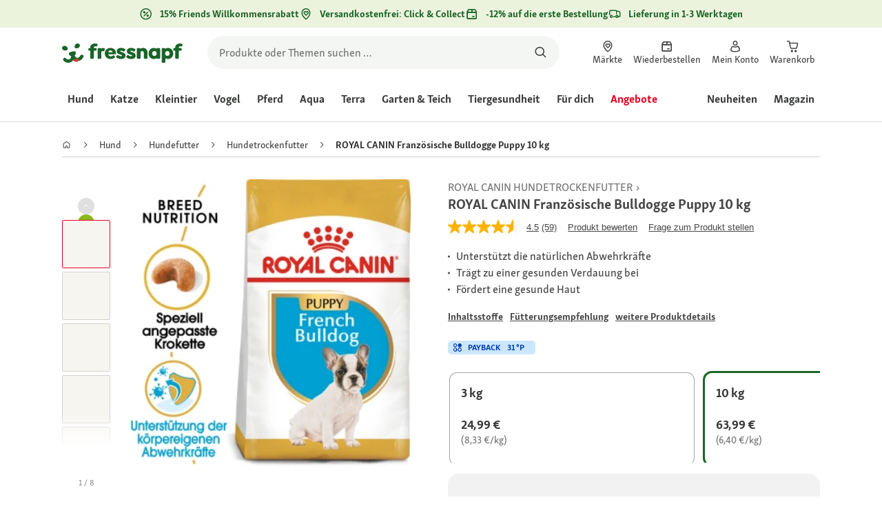

--- FILE ---
content_type: application/javascript;charset=utf-8
request_url: https://api.bazaarvoice.com/data/batch.json?passkey=caQybhNMMlogBOEuCuCMdMImaE7RnB3gIVYLuGOUZH6vw&apiversion=5.5&displaycode=17328-de_de&resource.q0=products&filter.q0=id%3Aeq%3A1052727&stats.q0=questions%2Creviews&filteredstats.q0=questions%2Creviews&filter_questions.q0=contentlocale%3Aeq%3Ade*%2Cda*%2Cen*%2Cfr*%2Cnl*%2Cpl*%2Cde_DE&filter_answers.q0=contentlocale%3Aeq%3Ade*%2Cda*%2Cen*%2Cfr*%2Cnl*%2Cpl*%2Cde_DE&filter_reviews.q0=contentlocale%3Aeq%3Ade*%2Cda*%2Cen*%2Cfr*%2Cnl*%2Cpl*%2Cde_DE&filter_reviewcomments.q0=contentlocale%3Aeq%3Ade*%2Cda*%2Cen*%2Cfr*%2Cnl*%2Cpl*%2Cde_DE&resource.q1=questions&filter.q1=productid%3Aeq%3A1052727&filter.q1=contentlocale%3Aeq%3Ade*%2Cda*%2Cen*%2Cfr*%2Cnl*%2Cpl*%2Cde_DE&sort.q1=lastapprovedanswersubmissiontime%3Adesc&stats.q1=questions&filteredstats.q1=questions&include.q1=authors%2Cproducts%2Canswers&filter_questions.q1=contentlocale%3Aeq%3Ade*%2Cda*%2Cen*%2Cfr*%2Cnl*%2Cpl*%2Cde_DE&filter_answers.q1=contentlocale%3Aeq%3Ade*%2Cda*%2Cen*%2Cfr*%2Cnl*%2Cpl*%2Cde_DE&limit.q1=10&offset.q1=0&limit_answers.q1=10&resource.q2=reviews&filter.q2=isratingsonly%3Aeq%3Afalse&filter.q2=productid%3Aeq%3A1052727&filter.q2=contentlocale%3Aeq%3Ade*%2Cda*%2Cen*%2Cfr*%2Cnl*%2Cpl*%2Cde_DE&sort.q2=relevancy%3Aa1&stats.q2=reviews&filteredstats.q2=reviews&include.q2=authors%2Cproducts%2Ccomments&filter_reviews.q2=contentlocale%3Aeq%3Ade*%2Cda*%2Cen*%2Cfr*%2Cnl*%2Cpl*%2Cde_DE&filter_reviewcomments.q2=contentlocale%3Aeq%3Ade*%2Cda*%2Cen*%2Cfr*%2Cnl*%2Cpl*%2Cde_DE&filter_comments.q2=contentlocale%3Aeq%3Ade*%2Cda*%2Cen*%2Cfr*%2Cnl*%2Cpl*%2Cde_DE&limit.q2=4&offset.q2=0&limit_comments.q2=3&callback=BV._internal.dataHandler0
body_size: 16130
content:
BV._internal.dataHandler0({"Errors":[],"BatchedResultsOrder":["q1","q2","q0"],"HasErrors":false,"TotalRequests":3,"BatchedResults":{"q1":{"Id":"q1","Limit":10,"Offset":0,"TotalResults":16,"Locale":"de_DE","Results":[{"Id":"1007983359","CID":"81e14108-2e14-570b-8608-7875a1d079b2","SourceClient":"fressnapf","LastModeratedTime":"2025-10-14T20:16:47.000+00:00","LastModificationTime":"2025-10-14T20:16:47.000+00:00","ProductId":"1062014","CampaignId":"BV_PRODUCT_DISPLAY","AuthorId":"m831hbpey77dos87q8ugkj3jo","ContentLocale":"de_DE","TotalInappropriateFeedbackCount":0,"IsFeatured":false,"TotalAnswerCount":2,"QuestionSummary":"Meine H\u00FCndin hat seit dem Futter den ganzen Tag Bl\u00E4hungen. Ist das bei jedem hier so??","TotalFeedbackCount":0,"TotalNegativeFeedbackCount":0,"TotalPositiveFeedbackCount":0,"ModerationStatus":"APPROVED","SubmissionId":"r217328-de_176046700wdXceeqmB","SubmissionTime":"2025-10-14T18:36:50.000+00:00","UserNickname":"EinfachLizzy","CategoryId":null,"ProductRecommendationIds":[],"TagDimensionsOrder":[],"InappropriateFeedbackList":[],"IsSyndicated":false,"Badges":{},"ContextDataValuesOrder":[],"UserLocation":null,"Photos":[],"AnswerIds":["1003750056","1003749515"],"AdditionalFieldsOrder":[],"TagDimensions":{},"Videos":[],"ContextDataValues":{},"QuestionDetails":null,"AdditionalFields":{},"BadgesOrder":[]},{"Id":"1007974683","CID":"14ea7ab1-654e-56cb-9311-0d8c66d72596","SourceClient":"fressnapf","LastModeratedTime":"2025-10-07T15:31:13.000+00:00","LastModificationTime":"2025-10-07T15:31:13.000+00:00","ProductId":"1062014","AuthorId":"9jx9w3uuvccqts5k8ng12mxxo","ContentLocale":"fr_FR","TotalInappropriateFeedbackCount":0,"IsFeatured":false,"TotalAnswerCount":2,"QuestionSummary":"Faut il mouiller les croquettes","TotalFeedbackCount":0,"TotalNegativeFeedbackCount":0,"TotalPositiveFeedbackCount":0,"ModerationStatus":"APPROVED","SubmissionId":"r217328-fr_17598359k2CdaWTHFb","SubmissionTime":"2025-10-07T11:18:49.000+00:00","UserNickname":"Cle94","CategoryId":null,"ProductRecommendationIds":[],"TagDimensionsOrder":[],"InappropriateFeedbackList":[],"IsSyndicated":false,"Badges":{},"ContextDataValuesOrder":[],"UserLocation":null,"Photos":[],"AnswerIds":["1003743013","1003742791"],"CampaignId":null,"AdditionalFieldsOrder":[],"TagDimensions":{},"Videos":[],"ContextDataValues":{},"QuestionDetails":null,"AdditionalFields":{},"BadgesOrder":[]},{"Id":"1007930341","CID":"8546736f-f163-58d8-99f8-a183457a08a9","SourceClient":"fressnapf","LastModeratedTime":"2025-08-28T19:46:18.000+00:00","LastModificationTime":"2025-12-04T17:02:18.000+00:00","ProductId":"1062014","AuthorId":"9uvqiv3soup3r3ma19pjr7515","ContentLocale":"de_DE","TotalInappropriateFeedbackCount":0,"IsFeatured":false,"TotalAnswerCount":3,"QuestionSummary":"Meine franz\u00F6sische Bulldogge ist 16 Wochen alt. Ist dies das optimale Futter?","TotalFeedbackCount":0,"TotalNegativeFeedbackCount":0,"TotalPositiveFeedbackCount":0,"ModerationStatus":"APPROVED","SubmissionId":"r217328-de_17564032Hgf5UCkjPH","SubmissionTime":"2025-08-28T17:48:07.000+00:00","UserNickname":"Blue 0525","CategoryId":null,"ProductRecommendationIds":[],"TagDimensionsOrder":[],"InappropriateFeedbackList":[],"IsSyndicated":false,"Badges":{},"ContextDataValuesOrder":[],"UserLocation":null,"Photos":[],"AnswerIds":["1003717981","1003717966","1003715439"],"CampaignId":null,"AdditionalFieldsOrder":[],"TagDimensions":{},"Videos":[],"ContextDataValues":{},"QuestionDetails":null,"AdditionalFields":{},"BadgesOrder":[]},{"Id":"1007475039","CID":"32af5ef9-a70f-54cf-bee4-8dd1e0786631","SourceClient":"fressnapf","LastModeratedTime":"2024-08-01T14:47:34.000+00:00","LastModificationTime":"2024-08-01T14:47:34.000+00:00","ProductId":"1052727","CampaignId":"BV_MOBILE_QUESTION_DISPLAY","AuthorId":"pdfwnmdkegf7ugscb195oc7ea","ContentLocale":"de_DE","TotalInappropriateFeedbackCount":0,"IsFeatured":false,"TotalAnswerCount":2,"QuestionSummary":"Guten Abend ist Royal canin f\u00FCr franz\u00F6sische bulldoggen welpen ein Alleinfutter oder muss ich Nassfutter am Tag dazu f\u00FCttern?","TotalFeedbackCount":0,"TotalNegativeFeedbackCount":0,"TotalPositiveFeedbackCount":0,"ModerationStatus":"APPROVED","SubmissionId":"r217328-de_17223666hBqKmzvaa2","SubmissionTime":"2024-07-30T19:10:18.000+00:00","UserNickname":"Bounty 1.0","CategoryId":null,"ProductRecommendationIds":[],"TagDimensionsOrder":[],"InappropriateFeedbackList":[],"IsSyndicated":false,"Badges":{},"ContextDataValuesOrder":[],"UserLocation":null,"Photos":[],"AnswerIds":["1003430093","1003429387"],"AdditionalFieldsOrder":[],"TagDimensions":{},"Videos":[],"ContextDataValues":{},"QuestionDetails":null,"AdditionalFields":{},"BadgesOrder":[]},{"Id":"1007369266","CID":"cfa647a2-1ca6-5e79-8231-4c70d786b66b","SourceClient":"fressnapf","LastModeratedTime":"2024-04-22T18:47:25.000+00:00","LastModificationTime":"2024-04-22T18:47:25.000+00:00","ProductId":"1052727","AuthorId":"aai7kut1z49rkc9a7jx9v5gj6","ContentLocale":"fr_FR","TotalInappropriateFeedbackCount":0,"IsFeatured":false,"TotalAnswerCount":1,"QuestionSummary":"Bonjour , je souhaiterai savoir quelle ration donner \u00E0 mon bouledogue fran\u00E7ais \u00E2g\u00E9 de bient\u00F4t 5mois 1/2 et pesant 9kg.\u00A0\r\nJe souhaite faire croquettes et p\u00E2t\u00E9e mais du coup je suis perdue sur la quantit\u00E9 correspondant \u00E0 ses besoins.\r\nJe vous remercie\u00A0","TotalFeedbackCount":0,"TotalNegativeFeedbackCount":0,"TotalPositiveFeedbackCount":0,"ModerationStatus":"APPROVED","SubmissionId":"r217328-fr_17137749RESMshWFr2","SubmissionTime":"2024-04-22T08:35:14.000+00:00","UserNickname":"Ulysse94","CategoryId":null,"ProductRecommendationIds":[],"TagDimensionsOrder":[],"InappropriateFeedbackList":[],"IsSyndicated":false,"Badges":{},"ContextDataValuesOrder":[],"UserLocation":null,"Photos":[],"AnswerIds":["1003365409"],"CampaignId":null,"AdditionalFieldsOrder":[],"TagDimensions":{},"Videos":[],"ContextDataValues":{},"QuestionDetails":null,"AdditionalFields":{},"BadgesOrder":[]},{"Id":"1007122065","CID":"244c4f12-bc88-5846-9d28-f760c747b46a","SourceClient":"fressnapf","LastModeratedTime":"2023-09-19T19:22:45.000+00:00","LastModificationTime":"2023-09-19T19:22:45.000+00:00","ProductId":"1062014","AuthorId":"7coa61oaeme0ia9ry4hbqoc1p","ContentLocale":"de_DE","TotalInappropriateFeedbackCount":0,"IsFeatured":false,"TotalAnswerCount":1,"QuestionSummary":"Ist das Futter auch f\u00FCr einen Boston Terrier gut geiegnet?","TotalFeedbackCount":0,"TotalNegativeFeedbackCount":0,"TotalPositiveFeedbackCount":0,"ModerationStatus":"APPROVED","SubmissionId":"r217328-de_16951439G4mN9QiOc2","SubmissionTime":"2023-09-19T17:18:49.000+00:00","UserNickname":"Fia-Lisa","CategoryId":null,"ProductRecommendationIds":[],"TagDimensionsOrder":[],"InappropriateFeedbackList":[],"IsSyndicated":false,"Badges":{},"ContextDataValuesOrder":[],"UserLocation":null,"Photos":[],"AnswerIds":["1003200916"],"CampaignId":null,"AdditionalFieldsOrder":[],"TagDimensions":{},"Videos":[],"ContextDataValues":{},"QuestionDetails":null,"AdditionalFields":{},"BadgesOrder":[]},{"Id":"1006863953","CID":"b3e01099-1af1-5fde-b7e1-9a649e77b68e","SourceClient":"fressnapf","LastModeratedTime":"2023-06-16T05:47:02.000+00:00","LastModificationTime":"2023-06-16T05:47:02.000+00:00","ProductId":"1062014","CampaignId":"BV_MOBILE_QUESTION_DISPLAY","AuthorId":"qi6d65tj72s0e877xnp3v470k","ContentLocale":"de_DE","TotalInappropriateFeedbackCount":0,"IsFeatured":false,"TotalAnswerCount":2,"QuestionSummary":"Mein franz\u00F6sische Bulldogg ist 3-4 Monate alt und wiegt 5 kilo, wie viel gramm soll ich ihn am Tag geben?\u00A0","TotalFeedbackCount":0,"TotalNegativeFeedbackCount":0,"TotalPositiveFeedbackCount":0,"ModerationStatus":"APPROVED","SubmissionId":"r217328-de_16868643wskGTmykL2","SubmissionTime":"2023-06-15T21:26:32.000+00:00","UserNickname":"annacomune00","CategoryId":null,"ProductRecommendationIds":[],"TagDimensionsOrder":[],"InappropriateFeedbackList":[],"IsSyndicated":false,"Badges":{},"ContextDataValuesOrder":[],"UserLocation":null,"Photos":[],"AnswerIds":["1002987330","1002986309"],"AdditionalFieldsOrder":[],"TagDimensions":{},"Videos":[],"ContextDataValues":{},"QuestionDetails":null,"AdditionalFields":{},"BadgesOrder":[]},{"Id":"1006804885","CID":"5463daa6-5518-5d84-a303-6066f2fe4c40","SourceClient":"fressnapf","LastModeratedTime":"2023-04-29T13:31:53.000+00:00","LastModificationTime":"2023-04-29T13:31:53.000+00:00","ProductId":"1062014","AuthorId":"afy9o82scjflzy26k0xvmxcvb","ContentLocale":"de_DE","TotalInappropriateFeedbackCount":0,"IsFeatured":false,"TotalAnswerCount":1,"QuestionSummary":"Ist da Huhn enthalten?\r\nMit freundlichen Gr\u00FC\u00DFen","TotalFeedbackCount":0,"TotalNegativeFeedbackCount":0,"TotalPositiveFeedbackCount":0,"ModerationStatus":"APPROVED","SubmissionId":"r217328-de_16827597JpADVGt8sO","SubmissionTime":"2023-04-29T09:15:19.000+00:00","UserNickname":"Jacky89","CategoryId":null,"ProductRecommendationIds":[],"TagDimensionsOrder":[],"InappropriateFeedbackList":[],"IsSyndicated":false,"Badges":{},"ContextDataValuesOrder":[],"UserLocation":null,"Photos":[],"AnswerIds":["1002946048"],"CampaignId":null,"AdditionalFieldsOrder":[],"TagDimensions":{},"Videos":[],"ContextDataValues":{},"QuestionDetails":null,"AdditionalFields":{},"BadgesOrder":[]},{"Id":"1006346401","CID":"acee9f66-dcf8-53cb-89f2-b788f2af12a3","SourceClient":"fressnapf","LastModeratedTime":"2022-11-20T02:48:29.000+00:00","LastModificationTime":"2022-11-20T02:48:29.000+00:00","ProductId":"1052727","AuthorId":"u3ogzh60wkfyukrqt1fncifsw","ContentLocale":"fr_FR","TotalInappropriateFeedbackCount":0,"IsFeatured":false,"TotalAnswerCount":3,"QuestionSummary":"Mon boubou \u00E0 5 mois et fait 10kg. Combien de grammes par jour s'il vous pla\u00EEt. Merci","TotalFeedbackCount":0,"TotalNegativeFeedbackCount":0,"TotalPositiveFeedbackCount":0,"ModerationStatus":"APPROVED","SubmissionId":"r217328-fr_16688794M5kB6A04ch","SubmissionTime":"2022-11-19T17:37:30.000+00:00","UserNickname":"Hinachris","CategoryId":null,"ProductRecommendationIds":[],"TagDimensionsOrder":[],"InappropriateFeedbackList":[],"IsSyndicated":false,"Badges":{},"ContextDataValuesOrder":[],"UserLocation":null,"Photos":[],"AnswerIds":["1002848065","1002620590","1002618842"],"CampaignId":null,"AdditionalFieldsOrder":[],"TagDimensions":{},"Videos":[],"ContextDataValues":{},"QuestionDetails":null,"AdditionalFields":{},"BadgesOrder":[]},{"Id":"1006415790","CID":"faca3692-f44d-5963-86ad-775001bdd48b","SourceClient":"fressnapf","LastModeratedTime":"2023-01-19T14:19:58.000+00:00","LastModificationTime":"2023-01-19T14:19:58.000+00:00","ProductId":"1062014","AuthorId":"6kwdyu8kh1aqfnh9xqtm0yvxu","ContentLocale":"de_DE","TotalInappropriateFeedbackCount":0,"IsFeatured":false,"TotalAnswerCount":2,"QuestionSummary":"Kann man das unters Nassfutter mischen?","TotalFeedbackCount":0,"TotalNegativeFeedbackCount":0,"TotalPositiveFeedbackCount":0,"ModerationStatus":"APPROVED","SubmissionId":"r217328-de_167412095pHkv0R7GR","SubmissionTime":"2023-01-19T09:35:56.000+00:00","UserNickname":"Henry Lotti","CategoryId":null,"ProductRecommendationIds":[],"TagDimensionsOrder":[],"InappropriateFeedbackList":[],"IsSyndicated":false,"Badges":{},"ContextDataValuesOrder":[],"UserLocation":null,"Photos":[],"AnswerIds":["1002734971","1002734928"],"CampaignId":null,"AdditionalFieldsOrder":[],"TagDimensions":{},"Videos":[],"ContextDataValues":{},"QuestionDetails":null,"AdditionalFields":{},"BadgesOrder":[]}],"Includes":{"Products":{"1062014":{"FamilyIds":["13631","base_1062014"],"AttributesOrder":["BV_FE_EXPAND","GTIN14","BV_FE_FAMILY","AVAILABILITY"],"Attributes":{"BV_FE_EXPAND":{"Id":"BV_FE_EXPAND","Values":[{"Value":"BV_FE_FAMILY:13631","Locale":null},{"Value":"BV_FE_FAMILY:base_1062014","Locale":null}]},"GTIN14":{"Id":"GTIN14","Values":[{"Value":"03182550777674","Locale":null},{"Value":"03182550811705","Locale":null}]},"BV_FE_FAMILY":{"Id":"BV_FE_FAMILY","Values":[{"Value":"13631","Locale":null},{"Value":"base_1062014","Locale":null}]},"AVAILABILITY":{"Id":"AVAILABILITY","Values":[{"Value":"True","Locale":null}]}},"ImageUrl":"https://media.os.fressnapf.com/products-v2/4/3/f/d/43fdd4c01fd6e99e67780a02bf65fc38e6081bb4_1062014__6_.jpg","Name":"ROYAL CANIN Franz\u00F6sische Bulldogge Puppy 3 kg","EANs":["3182550777674","3182550811705"],"Description":"Warum ein besonderes Futter f\u00FCr Franz\u00F6sische Bulldoggen Welpen?\n  Das Wachstum ist eine wichtige Phase im Leben eines Welpen. Deshalb ist es wichtig, Ihren Welpen von Anfang an mit den N\u00E4hrstoffen zu versorgen, die zur optimalen Gesundheit beitragen. ROYAL CANIN French Bulldog Puppy ist f\u00FCr Franz\u00F6sische Bulldoggen Welpen bis zu 12 Monaten geeignet und wurde speziell auf die Bed\u00FCrfnisse dieser Rasse abgestimmt.\n  W\u00E4hrend dieser Schl\u00FCsselphase erlebt Ihr Welpe k\u00F6rperliche Ver\u00E4nderungen und macht neue Entdeckungen. Auch sein Immunsystem entwickelt sich allm\u00E4hlich. ROYAL CANIN French Bulldog Puppy enth\u00E4lt einen patentierten Antioxidanzienkomplex, der die nat\u00FCrlichen Abwehrkr\u00E4fte Ihres Welpen unterst\u00FCtzt, w\u00E4hrend sie sich entwickeln.\n  Franz\u00F6sische Bulldoggen haben in der Regel eine empfindliche Haut. Die exklusive Rezeptur von ROYAL CANIN French Bulldog Puppy tr\u00E4gt dazu bei, die Barrierefunktion der Haut Ihrer Franz\u00F6sischen Bulldogge zu st\u00E4rken \u2013 was letztendlich zur Aufrechterhaltung einer guten Hautgesundheit Ihres Hundes beitr\u00E4gt. ROYAL CANIN French Bulldog Puppy verf\u00FCgt zudem \u00FCber eine spezielle Kombination von N\u00E4hrstoffen mit hochwertigen Proteinen. Diese wurden aufgrund Ihrer hohen Verdaulichkeit gezielt ausgew\u00E4hlt. Es enth\u00E4lt auch Pr\u00E4biotika, die dazu beitragen, ein gesundes Gleichgewicht der Darmflora aufrechtzuerhalten, was wiederum eine gute Stuhlqualit\u00E4t f\u00F6rdert.\n  Au\u00DFerdem sind die Kroketten von ROYAL CANIN French Bulldog Puppy ma\u00DFgeschneidert. Franz\u00F6sische Bulldoggen Welpen haben empfindliche Milchz\u00E4hne und einen brachyzephalen Kiefer, daher k\u00F6nnen sie Schwierigkeiten beim Fassen und Kauen einer Nahrung haben. Aus diesem Grund wurden die Kroketten von ROYAL CANIN French Bulldog Puppy speziell f\u00FCr die Kieferform Ihres Welpen entwickelt und angepasst, damit er diese leichter aufnehmen kann. Die Form der Krokette unterst\u00FCtzt zus\u00E4tzlich das Kauen vor dem Schlucken.\n  ROYAL CANIN Qualit\u00E4tsversprechen\n  Alle ROYAL CANIN Produkte durchlaufen eine umfassende Qualit\u00E4tskontrolle, um eine optimale Futterqualit\u00E4t zu gew\u00E4hrleisten und den individuellen Ern\u00E4hrungsbed\u00FCrfnissen sowie dem Lebensstil Ihres Hundes gerecht zu werden. Das bedeutet, mit ROYAL CANIN French Bulldog Puppy bieten Sie Ihrem Franz\u00F6sische Bulldoggen Welpen eine hochwertige und ausgewogene Ern\u00E4hrung.\n  Die Vorteile im \u00DCberblick:\n   Unterst\u00FCtzt die nat\u00FCrlichen Abwehkr\u00E4fte\n  Tr\u00E4gt zu einer gesunden Verdauung bei\n  F\u00F6rdert eine gesunde Haut\n   Inhalt: 3kg","Id":"1062014","CategoryId":"8d83161c329b2ed3066d0f78a7cdb8b9","BrandExternalId":"36c0f59e7b0f38745ac0f960d2ad9f2b","Brand":{"Id":"36c0f59e7b0f38745ac0f960d2ad9f2b","Name":"ROYAL CANIN"},"Active":true,"ProductPageUrl":"https://www.fressnapf.de/p/royal-canin-franzoesische-bulldogge-puppy-3-kg-1062014/","Disabled":false,"ManufacturerPartNumbers":[],"ReviewIds":[],"UPCs":[],"ISBNs":[],"QuestionIds":[],"ModelNumbers":[],"StoryIds":[],"QAStatistics":{"QuestionHelpfulVoteCount":0,"FirstAnswerTime":null,"LastQuestionAnswerTime":null,"FirstQuestionTime":null,"FeaturedAnswerCount":0,"LastAnswerTime":null,"TagDistribution":{},"ContextDataDistribution":{},"TotalAnswerCount":22,"FeaturedQuestionCount":0,"LastQuestionTime":null,"QuestionNotHelpfulVoteCount":0,"BestAnswerCount":0,"TagDistributionOrder":[],"AnswerHelpfulVoteCount":0,"HelpfulVoteCount":0,"AnswerNotHelpfulVoteCount":0,"TotalQuestionCount":16,"ContextDataDistributionOrder":[]},"TotalQuestionCount":16,"TotalAnswerCount":22,"FilteredQAStatistics":{"QuestionHelpfulVoteCount":0,"FirstAnswerTime":null,"LastQuestionAnswerTime":null,"FirstQuestionTime":null,"FeaturedAnswerCount":0,"LastAnswerTime":null,"TagDistribution":{},"ContextDataDistribution":{},"TotalAnswerCount":19,"FeaturedQuestionCount":0,"LastQuestionTime":null,"QuestionNotHelpfulVoteCount":0,"BestAnswerCount":0,"TagDistributionOrder":[],"AnswerHelpfulVoteCount":0,"HelpfulVoteCount":0,"AnswerNotHelpfulVoteCount":0,"TotalQuestionCount":16,"ContextDataDistributionOrder":[]}},"1052727":{"FamilyIds":["13631","base_1062014"],"AttributesOrder":["BV_FE_EXPAND","GTIN14","BV_FE_FAMILY","AVAILABILITY"],"Attributes":{"BV_FE_EXPAND":{"Id":"BV_FE_EXPAND","Values":[{"Value":"BV_FE_FAMILY:13631","Locale":null},{"Value":"BV_FE_FAMILY:base_1062014","Locale":null}]},"GTIN14":{"Id":"GTIN14","Values":[{"Value":"03182550777674","Locale":null},{"Value":"03182550811705","Locale":null}]},"BV_FE_FAMILY":{"Id":"BV_FE_FAMILY","Values":[{"Value":"13631","Locale":null},{"Value":"base_1062014","Locale":null}]},"AVAILABILITY":{"Id":"AVAILABILITY","Values":[{"Value":"True","Locale":null}]}},"ImageUrl":"https://media.os.fressnapf.com/products-v2/4/3/f/d/43fdd4c01fd6e99e67780a02bf65fc38e6081bb4_1062014__6_.jpg","Name":"ROYAL CANIN Franz\u00F6sische Bulldogge Puppy 10 kg","EANs":["3182550777674","3182550811705"],"Description":"Warum ein besonderes Futter f\u00FCr Franz\u00F6sische Bulldoggen Welpen?\n  Das Wachstum ist eine wichtige Phase im Leben eines Welpen. Deshalb ist es wichtig, Ihren Welpen von Anfang an mit den N\u00E4hrstoffen zu versorgen, die zur optimalen Gesundheit beitragen. ROYAL CANIN French Bulldog Puppy ist f\u00FCr Franz\u00F6sische Bulldoggen Welpen bis zu 12 Monaten geeignet und wurde speziell auf die Bed\u00FCrfnisse dieser Rasse abgestimmt.\n  W\u00E4hrend dieser Schl\u00FCsselphase erlebt Ihr Welpe k\u00F6rperliche Ver\u00E4nderungen und macht neue Entdeckungen. Auch sein Immunsystem entwickelt sich allm\u00E4hlich. ROYAL CANIN French Bulldog Puppy enth\u00E4lt einen patentierten Antioxidanzienkomplex, der die nat\u00FCrlichen Abwehrkr\u00E4fte Ihres Welpen unterst\u00FCtzt, w\u00E4hrend sie sich entwickeln.\n  Franz\u00F6sische Bulldoggen haben in der Regel eine empfindliche Haut. Die exklusive Rezeptur von ROYAL CANIN French Bulldog Puppy tr\u00E4gt dazu bei, die Barrierefunktion der Haut Ihrer Franz\u00F6sischen Bulldogge zu st\u00E4rken \u2013 was letztendlich zur Aufrechterhaltung einer guten Hautgesundheit Ihres Hundes beitr\u00E4gt. ROYAL CANIN French Bulldog Puppy verf\u00FCgt zudem \u00FCber eine spezielle Kombination von N\u00E4hrstoffen mit hochwertigen Proteinen. Diese wurden aufgrund Ihrer hohen Verdaulichkeit gezielt ausgew\u00E4hlt. Es enth\u00E4lt auch Pr\u00E4biotika, die dazu beitragen, ein gesundes Gleichgewicht der Darmflora aufrechtzuerhalten, was wiederum eine gute Stuhlqualit\u00E4t f\u00F6rdert.\n  Au\u00DFerdem sind die Kroketten von ROYAL CANIN French Bulldog Puppy ma\u00DFgeschneidert. Franz\u00F6sische Bulldoggen Welpen haben empfindliche Milchz\u00E4hne und einen brachyzephalen Kiefer, daher k\u00F6nnen sie Schwierigkeiten beim Fassen und Kauen einer Nahrung haben. Aus diesem Grund wurden die Kroketten von ROYAL CANIN French Bulldog Puppy speziell f\u00FCr die Kieferform Ihres Welpen entwickelt und angepasst, damit er diese leichter aufnehmen kann. Die Form der Krokette unterst\u00FCtzt zus\u00E4tzlich das Kauen vor dem Schlucken.\n  ROYAL CANIN Qualit\u00E4tsversprechen\n  Alle ROYAL CANIN Produkte durchlaufen eine umfassende Qualit\u00E4tskontrolle, um eine optimale Futterqualit\u00E4t zu gew\u00E4hrleisten und den individuellen Ern\u00E4hrungsbed\u00FCrfnissen sowie dem Lebensstil Ihres Hundes gerecht zu werden. Das bedeutet, mit ROYAL CANIN French Bulldog Puppy bieten Sie Ihrem Franz\u00F6sische Bulldoggen Welpen eine hochwertige und ausgewogene Ern\u00E4hrung.\n  Die Vorteile im \u00DCberblick:\n   Unterst\u00FCtzt die nat\u00FCrlichen Abwehkr\u00E4fte\n  Tr\u00E4gt zu einer gesunden Verdauung bei\n  F\u00F6rdert eine gesunde Haut\n   Inhalt: 3kg","Id":"1052727","CategoryId":"8d83161c329b2ed3066d0f78a7cdb8b9","BrandExternalId":"36c0f59e7b0f38745ac0f960d2ad9f2b","Brand":{"Id":"36c0f59e7b0f38745ac0f960d2ad9f2b","Name":"ROYAL CANIN"},"Active":true,"ProductPageUrl":"https://www.fressnapf.de/p/royal-canin-franzoesische-bulldogge-puppy-10-kg-1052727/","Disabled":false,"ManufacturerPartNumbers":[],"ReviewIds":[],"UPCs":[],"ISBNs":[],"QuestionIds":[],"ModelNumbers":[],"StoryIds":[],"QAStatistics":{"QuestionHelpfulVoteCount":0,"FirstAnswerTime":null,"LastQuestionAnswerTime":null,"FirstQuestionTime":null,"FeaturedAnswerCount":0,"LastAnswerTime":null,"TagDistribution":{},"ContextDataDistribution":{},"TotalAnswerCount":22,"FeaturedQuestionCount":0,"LastQuestionTime":null,"QuestionNotHelpfulVoteCount":0,"BestAnswerCount":0,"TagDistributionOrder":[],"AnswerHelpfulVoteCount":0,"HelpfulVoteCount":0,"AnswerNotHelpfulVoteCount":0,"TotalQuestionCount":16,"ContextDataDistributionOrder":[]},"TotalQuestionCount":16,"TotalAnswerCount":22,"FilteredQAStatistics":{"QuestionHelpfulVoteCount":0,"FirstAnswerTime":null,"LastQuestionAnswerTime":null,"FirstQuestionTime":null,"FeaturedAnswerCount":0,"LastAnswerTime":null,"TagDistribution":{},"ContextDataDistribution":{},"TotalAnswerCount":19,"FeaturedQuestionCount":0,"LastQuestionTime":null,"QuestionNotHelpfulVoteCount":0,"BestAnswerCount":0,"TagDistributionOrder":[],"AnswerHelpfulVoteCount":0,"HelpfulVoteCount":0,"AnswerNotHelpfulVoteCount":0,"TotalQuestionCount":16,"ContextDataDistributionOrder":[]}}},"Answers":{"1003430093":{"Id":"1003430093","CID":"c2b0d8f7-114c-51e7-8741-74fbd749bbd2","SourceClient":"fressnapf","LastModeratedTime":"2024-08-06T19:02:16.000+00:00","LastModificationTime":"2024-08-06T19:02:16.000+00:00","QuestionId":"1007475039","CampaignId":"BV_APO","AuthorId":"poj0lbzuo1o9iwxtu3wxvonw1","ContentLocale":"de_DE","IsFeatured":false,"TotalInappropriateFeedbackCount":0,"IPAddress":"84.151.109.229","IsBrandAnswer":false,"TotalFeedbackCount":0,"TotalNegativeFeedbackCount":0,"TotalPositiveFeedbackCount":0,"ModerationStatus":"APPROVED","SubmissionId":"r217328-de_17229660nDKyOPkOCz","SubmissionTime":"2024-08-06T17:40:37.000+00:00","AnswerText":"Das ist ein Alleinfutter","UserNickname":"Jacqueline 75","AdditionalFields":{},"IsSyndicated":false,"ProductRecommendationIds":[],"Badges":{},"Videos":[],"InappropriateFeedbackList":[],"BadgesOrder":[],"Photos":[],"ContextDataValues":{},"AdditionalFieldsOrder":[],"UserLocation":null,"ContextDataValuesOrder":[]},"1003429387":{"Id":"1003429387","CID":"0e0925cc-f95c-5309-925f-1efbf8e82ffa","SourceClient":"fressnapf","LastModeratedTime":"2024-08-05T21:46:50.000+00:00","LastModificationTime":"2024-08-05T21:46:50.000+00:00","QuestionId":"1007475039","CampaignId":"BV_APO","AuthorId":"eijyho3f5nijn3yl6olsavoab","ContentLocale":"de_DE","IsFeatured":false,"TotalInappropriateFeedbackCount":0,"IPAddress":"77.64.145.54","IsBrandAnswer":false,"TotalFeedbackCount":0,"TotalNegativeFeedbackCount":0,"TotalPositiveFeedbackCount":0,"ModerationStatus":"APPROVED","SubmissionId":"r217328-de_172289117vSGbeuy1P","SubmissionTime":"2024-08-05T20:52:41.000+00:00","AnswerText":"Meine franz\u00F6sische Bulldogge hat es als Alleinfutter bekommen und es super vertragen. Sie hatte vorher ein anderes Welpenfutter, aber immer Verdauungsprobleme. Seitdem sie Royal Canin erhalten hat, war dies nicht mehr der Fall.\u00A0","UserNickname":"S.H;","AdditionalFields":{},"IsSyndicated":false,"ProductRecommendationIds":[],"Badges":{},"Videos":[],"InappropriateFeedbackList":[],"BadgesOrder":[],"Photos":[],"ContextDataValues":{},"AdditionalFieldsOrder":[],"UserLocation":null,"ContextDataValuesOrder":[]},"1002946048":{"Id":"1002946048","CID":"ba7e48ad-1ddf-571e-b88c-d32118770033","SourceClient":"fressnapf","LastModeratedTime":"2023-05-02T11:32:38.000+00:00","LastModificationTime":"2023-06-15T18:45:01.000+00:00","QuestionId":"1006804885","CampaignId":"BV_APO","AuthorId":"pi4hm0opp1dykkab7l0j916sk","ContentLocale":"de_DE","IsFeatured":false,"TotalInappropriateFeedbackCount":0,"IPAddress":"89.57.35.49","IsBrandAnswer":false,"TotalFeedbackCount":1,"TotalNegativeFeedbackCount":0,"TotalPositiveFeedbackCount":1,"ModerationStatus":"APPROVED","SubmissionId":"r217328-de_168301297mvob0LEM9","SubmissionTime":"2023-05-02T07:35:50.000+00:00","AnswerText":"Moin, ja das Futter enth\u00E4lt Gefl\u00FCgelproteine","UserNickname":"Archie","AdditionalFields":{},"IsSyndicated":false,"ProductRecommendationIds":[],"Badges":{},"Videos":[],"InappropriateFeedbackList":[],"BadgesOrder":[],"Photos":[],"ContextDataValues":{},"AdditionalFieldsOrder":[],"UserLocation":null,"ContextDataValuesOrder":[]},"1003743013":{"Id":"1003743013","CID":"8bd97c33-31e0-515a-9c03-983161341d95","SourceClient":"fressnapf","LastModeratedTime":"2025-10-09T00:16:24.000+00:00","LastModificationTime":"2025-10-09T00:16:24.000+00:00","QuestionId":"1007974683","CampaignId":"BV_APO","AuthorId":"u4yik42iuhhyw6lb35go99nd1","ContentLocale":"fr_FR","IsFeatured":false,"TotalInappropriateFeedbackCount":0,"IPAddress":"92.184.144.221","IsBrandAnswer":false,"TotalFeedbackCount":0,"TotalNegativeFeedbackCount":0,"TotalPositiveFeedbackCount":0,"ModerationStatus":"APPROVED","SubmissionId":"r217328-fr_17599615qR6sf49g1j","SubmissionTime":"2025-10-08T22:11:59.000+00:00","AnswerText":"Non pas la peine","UserNickname":"Max06799","AdditionalFields":{},"IsSyndicated":false,"ProductRecommendationIds":[],"Badges":{},"Videos":[],"InappropriateFeedbackList":[],"BadgesOrder":[],"Photos":[],"ContextDataValues":{},"AdditionalFieldsOrder":[],"UserLocation":null,"ContextDataValuesOrder":[]},"1003742791":{"Id":"1003742791","CID":"df468595-e4be-54c2-b767-289c2ff76326","SourceClient":"fressnapf","LastModeratedTime":"2025-10-08T18:46:59.000+00:00","LastModificationTime":"2025-10-08T18:46:59.000+00:00","QuestionId":"1007974683","CampaignId":"BV_APO","AuthorId":"q3n6re579sythqvwa61lx0pl9","ContentLocale":"fr_FR","IsFeatured":false,"TotalInappropriateFeedbackCount":0,"IPAddress":"87.91.205.208","IsBrandAnswer":false,"TotalFeedbackCount":0,"TotalNegativeFeedbackCount":0,"TotalPositiveFeedbackCount":0,"ModerationStatus":"APPROVED","SubmissionId":"r217328-fr_17599450S7MMrWTH0N","SubmissionTime":"2025-10-08T17:38:02.000+00:00","AnswerText":"Bonjour, ce n'est pas obligatoire faites un essai avec une petite quantit\u00E9, en g\u00E9n\u00E9ral le bouledogue fran\u00E7ais est assez goulu il mange rapidement sa gamelle. Personellement je ne prends plus ces croquettes pourtant con\u00E7ues par leur forme pour lui, il pr\u00E9f\u00E8re plut\u00F4t de petites croquettes qu'il avale plus vite, j'ai donc chang\u00E9 et je n,ai plus de probl\u00E8me de nourriture actuellement.","UserNickname":"danmar958","AdditionalFields":{},"IsSyndicated":false,"ProductRecommendationIds":[],"Badges":{},"Videos":[],"InappropriateFeedbackList":[],"BadgesOrder":[],"Photos":[],"ContextDataValues":{},"AdditionalFieldsOrder":[],"UserLocation":null,"ContextDataValuesOrder":[]},"1002734971":{"Id":"1002734971","CID":"172babb3-d8c9-5fd7-aa43-ed13eac23bb4","SourceClient":"fressnapf","LastModeratedTime":"2023-01-21T14:17:07.000+00:00","LastModificationTime":"2023-01-21T14:17:07.000+00:00","QuestionId":"1006415790","CampaignId":"BV_APO","AuthorId":"aexxs7918oti31iqskj420oxn","ContentLocale":"de_DE","IsFeatured":false,"TotalInappropriateFeedbackCount":0,"IPAddress":"87.158.9.30","IsBrandAnswer":false,"TotalFeedbackCount":0,"TotalNegativeFeedbackCount":0,"TotalPositiveFeedbackCount":0,"ModerationStatus":"APPROVED","SubmissionId":"r217328-de_16743029fVPX3uWXRM","SubmissionTime":"2023-01-21T12:08:40.000+00:00","AnswerText":"Nassfutter und Trockenfutter zu mischen,davon w\u00FCrde ich dringend abraten, es kommt nichts gutes dabei heraus :-( Allerdings kann man wenn man 2x am Tag f\u00FCttert, 1x nass und 1x trocken f\u00FCttern.","UserNickname":"Nana61","AdditionalFields":{},"IsSyndicated":false,"ProductRecommendationIds":[],"Badges":{},"Videos":[],"InappropriateFeedbackList":[],"BadgesOrder":[],"Photos":[],"ContextDataValues":{},"AdditionalFieldsOrder":[],"UserLocation":null,"ContextDataValuesOrder":[]},"1002734928":{"Id":"1002734928","CID":"6199abc3-4144-5b9b-b429-0ff9ecdd3d4f","SourceClient":"fressnapf","LastModeratedTime":"2023-01-21T15:32:12.000+00:00","LastModificationTime":"2023-01-21T15:32:12.000+00:00","QuestionId":"1006415790","CampaignId":"BV_APO","AuthorId":"p05n8jr19htfs7zkrz0bhlxdl","ContentLocale":"de_DE","IsFeatured":false,"TotalInappropriateFeedbackCount":0,"IPAddress":"95.90.241.128","IsBrandAnswer":false,"TotalFeedbackCount":0,"TotalNegativeFeedbackCount":0,"TotalPositiveFeedbackCount":0,"ModerationStatus":"APPROVED","SubmissionId":"r217328-de_16742953UESH0XFlPH","SubmissionTime":"2023-01-21T10:01:40.000+00:00","AnswerText":"Ja,sehr gut sogar.Unser Frenchie liebt es gemischt\u00A0","UserNickname":"Mandy02","AdditionalFields":{},"IsSyndicated":false,"ProductRecommendationIds":[],"Badges":{},"Videos":[],"InappropriateFeedbackList":[],"BadgesOrder":[],"Photos":[],"ContextDataValues":{},"AdditionalFieldsOrder":[],"UserLocation":null,"ContextDataValuesOrder":[]},"1003750056":{"Id":"1003750056","CID":"e38975c2-8b0e-5e62-bb76-048f8ebebb8b","SourceClient":"fressnapf","LastModeratedTime":"2025-10-19T14:00:42.000+00:00","LastModificationTime":"2025-10-19T14:00:42.000+00:00","QuestionId":"1007983359","CampaignId":"BV_APO","AuthorId":"dsgqnx9xbhwd0xf178k83j05i","ContentLocale":"de_DE","IsFeatured":false,"TotalInappropriateFeedbackCount":0,"IPAddress":"91.45.86.66","IsBrandAnswer":false,"TotalFeedbackCount":0,"TotalNegativeFeedbackCount":0,"TotalPositiveFeedbackCount":0,"ModerationStatus":"APPROVED","SubmissionId":"r217328-de_17608712IMJ1eM3ehb","SubmissionTime":"2025-10-19T10:54:10.000+00:00","AnswerText":"Meine H\u00FCndin hat auch Bl\u00E4hungen von dem Essen\u00A0","UserNickname":"Hallo12","AdditionalFields":{},"IsSyndicated":false,"ProductRecommendationIds":[],"Badges":{},"Videos":[],"InappropriateFeedbackList":[],"BadgesOrder":[],"Photos":[],"ContextDataValues":{},"AdditionalFieldsOrder":[],"UserLocation":null,"ContextDataValuesOrder":[]},"1003749515":{"Id":"1003749515","CID":"7ea9fb8f-0435-52dc-b89c-c8baa76cc6c3","SourceClient":"fressnapf","LastModeratedTime":"2025-10-17T18:31:42.000+00:00","LastModificationTime":"2025-10-17T18:31:42.000+00:00","QuestionId":"1007983359","CampaignId":"BV_APO","AuthorId":"az27di0fod4okqqsbcr33wbsc","ContentLocale":"de_DE","IsFeatured":false,"TotalInappropriateFeedbackCount":0,"IPAddress":"95.223.70.145","IsBrandAnswer":false,"TotalFeedbackCount":0,"TotalNegativeFeedbackCount":0,"TotalPositiveFeedbackCount":0,"ModerationStatus":"APPROVED","SubmissionId":"r217328-de_176071957nWv1yhsG3","SubmissionTime":"2025-10-17T16:46:17.000+00:00","AnswerText":"Hallo leider ja unsere hatte auch nur Bl\u00E4hungen und hat sich gekratzt sie bekommt jetzt select Gold sensitive keine probleme mehr","UserNickname":"Tinalilamykallelullu","AdditionalFields":{},"IsSyndicated":false,"ProductRecommendationIds":[],"Badges":{},"Videos":[],"InappropriateFeedbackList":[],"BadgesOrder":[],"Photos":[],"ContextDataValues":{},"AdditionalFieldsOrder":[],"UserLocation":null,"ContextDataValuesOrder":[]},"1002987330":{"Id":"1002987330","CID":"31d67cc3-ff5c-57f4-870c-ba65ceb8843f","SourceClient":"fressnapf","LastModeratedTime":"2023-06-20T14:48:33.000+00:00","LastModificationTime":"2025-07-29T09:07:55.000+00:00","QuestionId":"1006863953","CampaignId":"BV_APO","AuthorId":"2tz4phpdbwbbsex3rvncqs3im","ContentLocale":"de_DE","IsFeatured":false,"TotalInappropriateFeedbackCount":0,"IPAddress":"46.165.130.103","IsBrandAnswer":false,"TotalFeedbackCount":1,"TotalNegativeFeedbackCount":1,"TotalPositiveFeedbackCount":0,"ModerationStatus":"APPROVED","SubmissionId":"r217328-de_16872637c2HCXZl1jm","SubmissionTime":"2023-06-20T12:21:49.000+00:00","AnswerText":"30 bis 40  g am Tag auf 2 Mahlzeiten verteilt......ansonsten wird sie zu dick. Meine ( ich habe einen Frops) ist 1 Jahr alt und wiegt 8 Kilo und ich gebe ihr heute noch 2x 40 gramm. Und das reicht","UserNickname":"Mia B","AdditionalFields":{},"IsSyndicated":false,"ProductRecommendationIds":[],"Badges":{},"Videos":[],"InappropriateFeedbackList":[],"BadgesOrder":[],"Photos":[],"ContextDataValues":{},"AdditionalFieldsOrder":[],"UserLocation":null,"ContextDataValuesOrder":[]},"1002986309":{"Id":"1002986309","CID":"c72beaac-5e5f-5ddb-81ee-54cb590fd971","SourceClient":"fressnapf","LastModeratedTime":"2023-06-20T11:47:32.000+00:00","LastModificationTime":"2023-06-20T11:47:32.000+00:00","QuestionId":"1006863953","CampaignId":"BV_APO","AuthorId":"loysbydmyhgn8eirxiuo4sfvg","ContentLocale":"de_DE","IsFeatured":false,"TotalInappropriateFeedbackCount":0,"IPAddress":"195.91.18.117","IsBrandAnswer":false,"TotalFeedbackCount":0,"TotalNegativeFeedbackCount":0,"TotalPositiveFeedbackCount":0,"ModerationStatus":"APPROVED","SubmissionId":"r217328-de_16871731dsbVYxDZSU","SubmissionTime":"2023-06-19T11:12:39.000+00:00","AnswerText":"Hallo, \r\nNormaleweise , alles steht bei Packung , wieviel kannst du machen f\u00FCr deinen Hund.","UserNickname":"Macka_SK","AdditionalFields":{},"IsSyndicated":false,"ProductRecommendationIds":[],"Badges":{},"Videos":[],"InappropriateFeedbackList":[],"BadgesOrder":[],"Photos":[],"ContextDataValues":{},"AdditionalFieldsOrder":[],"UserLocation":null,"ContextDataValuesOrder":[]},"1002848065":{"Id":"1002848065","CID":"516d13f0-092e-5065-8307-4bab92c5f37b","SourceClient":"fressnapf","LastModeratedTime":"2023-01-26T15:01:18.000+00:00","LastModificationTime":"2023-01-26T15:01:18.000+00:00","QuestionId":"1006346401","CampaignId":"BV_MOBILE_QUESTION_DISPLAY","AuthorId":"ony6bs3l9j2ettuzndhyqgq9i","ContentLocale":"fr_FR","IsFeatured":false,"TotalInappropriateFeedbackCount":0,"IPAddress":"80.215.11.184","IsBrandAnswer":false,"TotalFeedbackCount":0,"TotalNegativeFeedbackCount":0,"TotalPositiveFeedbackCount":0,"ModerationStatus":"APPROVED","SubmissionId":"r217328-fr_167471700KTqO4F4vt","SubmissionTime":"2023-01-26T07:11:37.000+00:00","AnswerText":"Charly boubou 13 , cotre boubou est d\u00E9j\u00E0 top gros pour son jeune \u00E2ge ,pouf Son pois sera devaroble \u00E0 sa respiration durant \u00A0le printemps etpour cet \u00E9t\u00E9 .Il y\u2019a trop trop de c\u00E9r\u00E9ale et peu de viande , prenez donc avec 80% de poisson et viande , je conseil d\u2019\u00E9viter les c\u00E9r\u00E9ales ou un peu de riz pas plus .N\u2019oubliez pas de faire une transition sur 3 semaines . 1/3 de new+3/4 ancienne. passer \u00E0 50%de new+50%ancienne et si les selles sont correct la derni\u00E8re sem.:Donnez 3/4 de new+1/3 ancienne. \u00A0. Il faut faire attention \u00E0 son poid !","UserNickname":"Gin77","AdditionalFields":{},"IsSyndicated":false,"ProductRecommendationIds":[],"Badges":{},"Videos":[],"InappropriateFeedbackList":[],"BadgesOrder":[],"Photos":[],"ContextDataValues":{},"AdditionalFieldsOrder":[],"UserLocation":null,"ContextDataValuesOrder":[]},"1002620590":{"Id":"1002620590","CID":"04cb24cc-53da-5437-ad80-d8c603741e87","SourceClient":"fressnapf","LastModeratedTime":"2022-11-22T19:48:51.000+00:00","LastModificationTime":"2022-11-22T19:48:51.000+00:00","QuestionId":"1006346401","CampaignId":"BV_APO","AuthorId":"a4z8a7mcfo800erdirtftbqsv","ContentLocale":"fr_FR","IsFeatured":false,"TotalInappropriateFeedbackCount":0,"IPAddress":"213.44.111.101","IsBrandAnswer":false,"TotalFeedbackCount":0,"TotalNegativeFeedbackCount":0,"TotalPositiveFeedbackCount":0,"ModerationStatus":"APPROVED","SubmissionId":"r217328-fr_16691078ohgKVuVr9b","SubmissionTime":"2022-11-22T09:04:50.000+00:00","AnswerText":"Bonjour je ne peux pas vous pr\u00E9cisez car je laisse toujours gamelle \u00E0 volont\u00E9 donc mange \u00E0 sa faim. Gamelle jamais vide","UserNickname":"Nat62","AdditionalFields":{},"IsSyndicated":false,"ProductRecommendationIds":[],"Badges":{},"Videos":[],"InappropriateFeedbackList":[],"BadgesOrder":[],"Photos":[],"ContextDataValues":{},"AdditionalFieldsOrder":[],"UserLocation":null,"ContextDataValuesOrder":[]},"1002618842":{"Id":"1002618842","CID":"4a7adb81-f90f-57a1-8ca3-9add94bd82b1","SourceClient":"fressnapf","LastModeratedTime":"2022-11-21T22:16:29.000+00:00","LastModificationTime":"2022-11-21T22:16:29.000+00:00","QuestionId":"1006346401","CampaignId":"BV_APO","AuthorId":"630598360","ContentLocale":"fr_FR","IsFeatured":false,"TotalInappropriateFeedbackCount":0,"IPAddress":"2.3.193.37","IsBrandAnswer":false,"TotalFeedbackCount":0,"TotalNegativeFeedbackCount":0,"TotalPositiveFeedbackCount":0,"ModerationStatus":"APPROVED","SubmissionId":"r217328-fr_16689366llT0CWoACp","SubmissionTime":"2022-11-20T09:31:16.000+00:00","AnswerText":"Bonjour,tout d\u00E9pend de l'activit\u00E9 physique de votre boubou, ainsi que de son \u00E2ge. Les posologie sont indiqu\u00E9 sur le paquet,sinon vous pouvez rechercher sur internet pour calculer sa ration journali\u00E8re pr\u00E9cise.","UserNickname":"Manon63","AdditionalFields":{},"IsSyndicated":false,"ProductRecommendationIds":[],"Badges":{},"Videos":[],"InappropriateFeedbackList":[],"BadgesOrder":[],"Photos":[],"ContextDataValues":{},"AdditionalFieldsOrder":[],"UserLocation":null,"ContextDataValuesOrder":[]},"1003717981":{"Id":"1003717981","CID":"f6593bb6-1493-5c00-93cb-4510de8463a6","SourceClient":"fressnapf","LastModeratedTime":"2025-09-02T18:31:29.000+00:00","LastModificationTime":"2025-12-04T17:02:19.000+00:00","QuestionId":"1007930341","CampaignId":"BV_APO","AuthorId":"etas68eo1hkkfbupgzk1su0y3","ContentLocale":"de_DE","IsFeatured":false,"TotalInappropriateFeedbackCount":0,"IPAddress":"84.185.1.29","IsBrandAnswer":false,"TotalFeedbackCount":1,"TotalNegativeFeedbackCount":0,"TotalPositiveFeedbackCount":1,"ModerationStatus":"APPROVED","SubmissionId":"r217328-de_17568311XduSefD9Co","SubmissionTime":"2025-09-02T16:39:24.000+00:00","AnswerText":"Ja das Futter ist optimal auf die Rasse und das Welpenalter abgestimmt. Ich habe bisher nur positive Erfahrungen mit dieser Sorte Hundefutter gemacht. Deshalb f\u00FCr mich eine klare Kaufempfehlung.","UserNickname":"Sissimaus","AdditionalFields":{},"IsSyndicated":false,"ProductRecommendationIds":[],"Badges":{},"Videos":[],"InappropriateFeedbackList":[],"BadgesOrder":[],"Photos":[],"ContextDataValues":{},"AdditionalFieldsOrder":[],"UserLocation":null,"ContextDataValuesOrder":[]},"1003717966":{"Id":"1003717966","CID":"026ac793-e09f-5b6c-90a3-3d663521be09","SourceClient":"fressnapf","LastModeratedTime":"2025-09-02T18:01:29.000+00:00","LastModificationTime":"2025-09-02T18:01:29.000+00:00","QuestionId":"1007930341","CampaignId":"BV_APO","AuthorId":"ti41rl4o9lebzwi9ckjym2gdt","ContentLocale":"de_DE","IsFeatured":false,"TotalInappropriateFeedbackCount":0,"IPAddress":"2.202.200.110","IsBrandAnswer":false,"TotalFeedbackCount":0,"TotalNegativeFeedbackCount":0,"TotalPositiveFeedbackCount":0,"ModerationStatus":"APPROVED","SubmissionId":"r217328-de_175682901bdH0qgofK","SubmissionTime":"2025-09-02T16:04:56.000+00:00","AnswerText":"Meiner hat es leider gar nicht vertragen, hat immer alles wieder ausgekotzt. Wir hatten was anderes von royal canin das hat dann super funktioniert.","UserNickname":"Sandy50","AdditionalFields":{},"IsSyndicated":false,"ProductRecommendationIds":[],"Badges":{},"Videos":[],"InappropriateFeedbackList":[],"BadgesOrder":[],"Photos":[],"ContextDataValues":{},"AdditionalFieldsOrder":[],"UserLocation":null,"ContextDataValuesOrder":[]},"1003715439":{"Id":"1003715439","CID":"3c6f6085-47a9-552b-893e-06a1d6123b81","SourceClient":"fressnapf","LastModeratedTime":"2025-08-29T13:00:53.000+00:00","LastModificationTime":"2025-08-29T13:00:53.000+00:00","QuestionId":"1007930341","CampaignId":"BV_APO","AuthorId":"u73kx7bj3c76hfhg6rcuga64y","ContentLocale":"de_DE","IsFeatured":false,"TotalInappropriateFeedbackCount":0,"IPAddress":"91.47.209.183","IsBrandAnswer":false,"TotalFeedbackCount":0,"TotalNegativeFeedbackCount":0,"TotalPositiveFeedbackCount":0,"ModerationStatus":"APPROVED","SubmissionId":"r217328-de_17564665kDKeVaTDzr","SubmissionTime":"2025-08-29T11:22:43.000+00:00","AnswerText":"Meiner hat das Futter sehr gut vertragen.\u00A0","UserNickname":"Bobi23","AdditionalFields":{},"IsSyndicated":false,"ProductRecommendationIds":[],"Badges":{},"Videos":[],"InappropriateFeedbackList":[],"BadgesOrder":[],"Photos":[],"ContextDataValues":{},"AdditionalFieldsOrder":[],"UserLocation":null,"ContextDataValuesOrder":[]},"1003200916":{"Id":"1003200916","CID":"5941f5fb-adb1-5ac4-96f4-6adbf672a2c2","SourceClient":"fressnapf","LastModeratedTime":"2023-09-25T13:48:03.000+00:00","LastModificationTime":"2023-09-25T13:48:03.000+00:00","QuestionId":"1007122065","CampaignId":"BV_APO","AuthorId":"tonhcct7f1h3wc2tyzmdr93z0","ContentLocale":"de_DE","IsFeatured":false,"TotalInappropriateFeedbackCount":0,"IPAddress":"91.10.16.7","IsBrandAnswer":false,"TotalFeedbackCount":0,"TotalNegativeFeedbackCount":0,"TotalPositiveFeedbackCount":0,"ModerationStatus":"APPROVED","SubmissionId":"r217328-de_1695619380DZd0UFuF","SubmissionTime":"2023-09-25T05:22:21.000+00:00","AnswerText":"Generell ja, da es dabei mehr um die Krokettengr\u00F6\u00DFe geht. \r\nWir sind aber auf Weizen- & Zuckerfreies Futter au\u00DFerhalb von Royal Canin umgestiegen.","UserNickname":"Elsadmk","AdditionalFields":{},"IsSyndicated":false,"ProductRecommendationIds":[],"Badges":{},"Videos":[],"InappropriateFeedbackList":[],"BadgesOrder":[],"Photos":[],"ContextDataValues":{},"AdditionalFieldsOrder":[],"UserLocation":null,"ContextDataValuesOrder":[]},"1003365409":{"Id":"1003365409","CID":"a0fd74af-07a7-5622-904e-df81c05ff33b","SourceClient":"fressnapf","LastModeratedTime":"2024-07-27T17:46:45.000+00:00","LastModificationTime":"2024-07-27T17:46:45.000+00:00","QuestionId":"1007369266","CampaignId":"BV_APO","AuthorId":"q85cd0jdwef1vs93bxvcs3sf3","ContentLocale":"fr_FR","IsFeatured":false,"InappropriateFeedbackList":[{"AuthorId":"zh4x52q8zth1cc7rer2jq83tak","SubmissionTime":"2024-07-27T17:25:47.000+00:00"}],"TotalInappropriateFeedbackCount":1,"IPAddress":"88.172.236.119","IsBrandAnswer":false,"TotalFeedbackCount":1,"TotalNegativeFeedbackCount":0,"TotalPositiveFeedbackCount":1,"ModerationStatus":"APPROVED","SubmissionId":"r217328-fr_17142084vGzgUECh0s","SubmissionTime":"2024-04-27T09:01:26.000+00:00","AnswerText":"Bonjour, nous avons un bouledogue fran\u00E7ais de 2 ans, et nous avons toujours le donn\u00E9 de croquettes Royal Canin apr\u00E8s l'orientation de la part de notre v\u00E9t\u00E9rinaire. Car les bouledogues ont la digestion difficile.\r\nJe recommande !!","UserNickname":"Dayrb","AdditionalFields":{},"IsSyndicated":false,"ProductRecommendationIds":[],"Badges":{},"Videos":[],"BadgesOrder":[],"Photos":[],"ContextDataValues":{},"AdditionalFieldsOrder":[],"UserLocation":null,"ContextDataValuesOrder":[]}},"Authors":{"m831hbpey77dos87q8ugkj3jo":{"Id":"m831hbpey77dos87q8ugkj3jo","ContributorRank":"NONE","UserNickname":"EinfachLizzy","LastModeratedTime":"2025-08-26T11:31:25.000+00:00","ModerationStatus":"APPROVED","SubmissionTime":"2025-08-26T11:02:58.000+00:00","ThirdPartyIds":[],"SecondaryRatingsOrder":[],"ContextDataValues":{},"AnswerIds":[],"StoryIds":[],"AdditionalFields":{},"Badges":{},"Photos":[],"SubmissionId":null,"ReviewIds":[],"Videos":[],"BadgesOrder":[],"ProductRecommendationIds":[],"Avatar":{},"SecondaryRatings":{},"CommentIds":[],"AdditionalFieldsOrder":[],"QuestionIds":[],"Location":null,"ContextDataValuesOrder":[],"QAStatistics":{"QuestionHelpfulVoteCount":0,"FirstAnswerTime":null,"LastQuestionAnswerTime":null,"FirstQuestionTime":null,"FeaturedAnswerCount":0,"LastAnswerTime":null,"TagDistribution":{},"ContextDataDistribution":{},"TotalAnswerCount":0,"FeaturedQuestionCount":0,"LastQuestionTime":null,"QuestionNotHelpfulVoteCount":0,"BestAnswerCount":0,"TagDistributionOrder":[],"AnswerHelpfulVoteCount":0,"HelpfulVoteCount":0,"AnswerNotHelpfulVoteCount":0,"TotalQuestionCount":1,"ContextDataDistributionOrder":[]},"TotalQuestionCount":1,"TotalAnswerCount":0,"FilteredQAStatistics":{"QuestionHelpfulVoteCount":0,"FirstAnswerTime":null,"LastQuestionAnswerTime":null,"FirstQuestionTime":null,"FeaturedAnswerCount":0,"LastAnswerTime":null,"TagDistribution":{},"ContextDataDistribution":{},"TotalAnswerCount":0,"FeaturedQuestionCount":0,"LastQuestionTime":null,"QuestionNotHelpfulVoteCount":0,"BestAnswerCount":0,"TagDistributionOrder":[],"AnswerHelpfulVoteCount":0,"HelpfulVoteCount":0,"AnswerNotHelpfulVoteCount":0,"TotalQuestionCount":1,"ContextDataDistributionOrder":[]}},"9jx9w3uuvccqts5k8ng12mxxo":{"Id":"9jx9w3uuvccqts5k8ng12mxxo","ContributorRank":"NONE","UserNickname":"Cle94","LastModeratedTime":"2025-10-07T11:45:36.000+00:00","ModerationStatus":"APPROVED","SubmissionTime":"2025-10-07T11:18:49.000+00:00","ThirdPartyIds":[],"SecondaryRatingsOrder":[],"ContextDataValues":{},"AnswerIds":[],"StoryIds":[],"AdditionalFields":{},"Badges":{},"Photos":[],"SubmissionId":null,"ReviewIds":[],"Videos":[],"BadgesOrder":[],"ProductRecommendationIds":[],"Avatar":{},"SecondaryRatings":{},"CommentIds":[],"AdditionalFieldsOrder":[],"QuestionIds":[],"Location":null,"ContextDataValuesOrder":[],"QAStatistics":{"QuestionHelpfulVoteCount":0,"FirstAnswerTime":null,"LastQuestionAnswerTime":null,"FirstQuestionTime":null,"FeaturedAnswerCount":0,"LastAnswerTime":null,"TagDistribution":{},"ContextDataDistribution":{},"TotalAnswerCount":0,"FeaturedQuestionCount":0,"LastQuestionTime":null,"QuestionNotHelpfulVoteCount":0,"BestAnswerCount":0,"TagDistributionOrder":[],"AnswerHelpfulVoteCount":0,"HelpfulVoteCount":0,"AnswerNotHelpfulVoteCount":0,"TotalQuestionCount":1,"ContextDataDistributionOrder":[]},"TotalQuestionCount":1,"TotalAnswerCount":0,"FilteredQAStatistics":{"QuestionHelpfulVoteCount":0,"FirstAnswerTime":null,"LastQuestionAnswerTime":null,"FirstQuestionTime":null,"FeaturedAnswerCount":0,"LastAnswerTime":null,"TagDistribution":{},"ContextDataDistribution":{},"TotalAnswerCount":0,"FeaturedQuestionCount":0,"LastQuestionTime":null,"QuestionNotHelpfulVoteCount":0,"BestAnswerCount":0,"TagDistributionOrder":[],"AnswerHelpfulVoteCount":0,"HelpfulVoteCount":0,"AnswerNotHelpfulVoteCount":0,"TotalQuestionCount":1,"ContextDataDistributionOrder":[]}},"9uvqiv3soup3r3ma19pjr7515":{"Id":"9uvqiv3soup3r3ma19pjr7515","ContributorRank":"NONE","UserNickname":"Blue 0525","LastModeratedTime":"2025-08-28T18:16:18.000+00:00","ModerationStatus":"APPROVED","SubmissionTime":"2025-08-28T17:48:07.000+00:00","ThirdPartyIds":[],"SecondaryRatingsOrder":[],"ContextDataValues":{},"AnswerIds":[],"StoryIds":[],"AdditionalFields":{},"Badges":{},"Photos":[],"SubmissionId":null,"ReviewIds":[],"Videos":[],"BadgesOrder":[],"ProductRecommendationIds":[],"Avatar":{},"SecondaryRatings":{},"CommentIds":[],"AdditionalFieldsOrder":[],"QuestionIds":[],"Location":null,"ContextDataValuesOrder":[],"QAStatistics":{"QuestionHelpfulVoteCount":0,"FirstAnswerTime":null,"LastQuestionAnswerTime":null,"FirstQuestionTime":null,"FeaturedAnswerCount":0,"LastAnswerTime":null,"TagDistribution":{},"ContextDataDistribution":{},"TotalAnswerCount":0,"FeaturedQuestionCount":0,"LastQuestionTime":null,"QuestionNotHelpfulVoteCount":0,"BestAnswerCount":0,"TagDistributionOrder":[],"AnswerHelpfulVoteCount":0,"HelpfulVoteCount":0,"AnswerNotHelpfulVoteCount":0,"TotalQuestionCount":1,"ContextDataDistributionOrder":[]},"TotalQuestionCount":1,"TotalAnswerCount":0,"FilteredQAStatistics":{"QuestionHelpfulVoteCount":0,"FirstAnswerTime":null,"LastQuestionAnswerTime":null,"FirstQuestionTime":null,"FeaturedAnswerCount":0,"LastAnswerTime":null,"TagDistribution":{},"ContextDataDistribution":{},"TotalAnswerCount":0,"FeaturedQuestionCount":0,"LastQuestionTime":null,"QuestionNotHelpfulVoteCount":0,"BestAnswerCount":0,"TagDistributionOrder":[],"AnswerHelpfulVoteCount":0,"HelpfulVoteCount":0,"AnswerNotHelpfulVoteCount":0,"TotalQuestionCount":1,"ContextDataDistributionOrder":[]}},"pdfwnmdkegf7ugscb195oc7ea":{"Id":"pdfwnmdkegf7ugscb195oc7ea","ContributorRank":"NONE","UserNickname":"Bounty 1.0","LastModeratedTime":"2024-08-01T14:47:33.000+00:00","ModerationStatus":"APPROVED","SubmissionTime":"2024-07-30T19:10:18.000+00:00","ThirdPartyIds":[],"SecondaryRatingsOrder":[],"ContextDataValues":{},"AnswerIds":[],"StoryIds":[],"AdditionalFields":{},"Badges":{},"Photos":[],"SubmissionId":null,"ReviewIds":[],"Videos":[],"BadgesOrder":[],"ProductRecommendationIds":[],"Avatar":{},"SecondaryRatings":{},"CommentIds":[],"AdditionalFieldsOrder":[],"QuestionIds":[],"Location":null,"ContextDataValuesOrder":[],"QAStatistics":{"QuestionHelpfulVoteCount":0,"FirstAnswerTime":null,"LastQuestionAnswerTime":null,"FirstQuestionTime":null,"FeaturedAnswerCount":0,"LastAnswerTime":null,"TagDistribution":{},"ContextDataDistribution":{},"TotalAnswerCount":0,"FeaturedQuestionCount":0,"LastQuestionTime":null,"QuestionNotHelpfulVoteCount":0,"BestAnswerCount":0,"TagDistributionOrder":[],"AnswerHelpfulVoteCount":0,"HelpfulVoteCount":0,"AnswerNotHelpfulVoteCount":0,"TotalQuestionCount":1,"ContextDataDistributionOrder":[]},"TotalQuestionCount":1,"TotalAnswerCount":0,"FilteredQAStatistics":{"QuestionHelpfulVoteCount":0,"FirstAnswerTime":null,"LastQuestionAnswerTime":null,"FirstQuestionTime":null,"FeaturedAnswerCount":0,"LastAnswerTime":null,"TagDistribution":{},"ContextDataDistribution":{},"TotalAnswerCount":0,"FeaturedQuestionCount":0,"LastQuestionTime":null,"QuestionNotHelpfulVoteCount":0,"BestAnswerCount":0,"TagDistributionOrder":[],"AnswerHelpfulVoteCount":0,"HelpfulVoteCount":0,"AnswerNotHelpfulVoteCount":0,"TotalQuestionCount":1,"ContextDataDistributionOrder":[]}},"aai7kut1z49rkc9a7jx9v5gj6":{"Id":"aai7kut1z49rkc9a7jx9v5gj6","ContributorRank":"NONE","UserNickname":"Ulysse94","LastModeratedTime":"2024-04-22T09:01:02.000+00:00","ModerationStatus":"APPROVED","SubmissionTime":"2024-04-22T08:35:14.000+00:00","ThirdPartyIds":[],"SecondaryRatingsOrder":[],"ContextDataValues":{},"AnswerIds":[],"StoryIds":[],"AdditionalFields":{},"Badges":{},"Photos":[],"SubmissionId":null,"ReviewIds":[],"Videos":[],"BadgesOrder":[],"ProductRecommendationIds":[],"Avatar":{},"SecondaryRatings":{},"CommentIds":[],"AdditionalFieldsOrder":[],"QuestionIds":[],"Location":null,"ContextDataValuesOrder":[],"QAStatistics":{"QuestionHelpfulVoteCount":0,"FirstAnswerTime":null,"LastQuestionAnswerTime":null,"FirstQuestionTime":null,"FeaturedAnswerCount":0,"LastAnswerTime":null,"TagDistribution":{},"ContextDataDistribution":{},"TotalAnswerCount":0,"FeaturedQuestionCount":0,"LastQuestionTime":null,"QuestionNotHelpfulVoteCount":0,"BestAnswerCount":0,"TagDistributionOrder":[],"AnswerHelpfulVoteCount":0,"HelpfulVoteCount":0,"AnswerNotHelpfulVoteCount":0,"TotalQuestionCount":1,"ContextDataDistributionOrder":[]},"TotalQuestionCount":1,"TotalAnswerCount":0,"FilteredQAStatistics":{"QuestionHelpfulVoteCount":0,"FirstAnswerTime":null,"LastQuestionAnswerTime":null,"FirstQuestionTime":null,"FeaturedAnswerCount":0,"LastAnswerTime":null,"TagDistribution":{},"ContextDataDistribution":{},"TotalAnswerCount":0,"FeaturedQuestionCount":0,"LastQuestionTime":null,"QuestionNotHelpfulVoteCount":0,"BestAnswerCount":0,"TagDistributionOrder":[],"AnswerHelpfulVoteCount":0,"HelpfulVoteCount":0,"AnswerNotHelpfulVoteCount":0,"TotalQuestionCount":1,"ContextDataDistributionOrder":[]}},"7coa61oaeme0ia9ry4hbqoc1p":{"Id":"7coa61oaeme0ia9ry4hbqoc1p","ContributorRank":"NONE","UserNickname":"Fia-Lisa","LastModeratedTime":"2023-09-19T19:22:45.000+00:00","ModerationStatus":"APPROVED","SubmissionTime":"2023-09-19T17:18:49.000+00:00","ThirdPartyIds":[],"SecondaryRatingsOrder":[],"ContextDataValues":{},"AnswerIds":[],"StoryIds":[],"AdditionalFields":{},"Badges":{},"Photos":[],"SubmissionId":null,"ReviewIds":[],"Videos":[],"BadgesOrder":[],"ProductRecommendationIds":[],"Avatar":{},"SecondaryRatings":{},"CommentIds":[],"AdditionalFieldsOrder":[],"QuestionIds":[],"Location":null,"ContextDataValuesOrder":[],"QAStatistics":{"QuestionHelpfulVoteCount":0,"FirstAnswerTime":null,"LastQuestionAnswerTime":null,"FirstQuestionTime":null,"FeaturedAnswerCount":0,"LastAnswerTime":null,"TagDistribution":{},"ContextDataDistribution":{},"TotalAnswerCount":0,"FeaturedQuestionCount":0,"LastQuestionTime":null,"QuestionNotHelpfulVoteCount":0,"BestAnswerCount":0,"TagDistributionOrder":[],"AnswerHelpfulVoteCount":0,"HelpfulVoteCount":0,"AnswerNotHelpfulVoteCount":0,"TotalQuestionCount":1,"ContextDataDistributionOrder":[]},"TotalQuestionCount":1,"TotalAnswerCount":0,"FilteredQAStatistics":{"QuestionHelpfulVoteCount":0,"FirstAnswerTime":null,"LastQuestionAnswerTime":null,"FirstQuestionTime":null,"FeaturedAnswerCount":0,"LastAnswerTime":null,"TagDistribution":{},"ContextDataDistribution":{},"TotalAnswerCount":0,"FeaturedQuestionCount":0,"LastQuestionTime":null,"QuestionNotHelpfulVoteCount":0,"BestAnswerCount":0,"TagDistributionOrder":[],"AnswerHelpfulVoteCount":0,"HelpfulVoteCount":0,"AnswerNotHelpfulVoteCount":0,"TotalQuestionCount":1,"ContextDataDistributionOrder":[]}},"qi6d65tj72s0e877xnp3v470k":{"Id":"qi6d65tj72s0e877xnp3v470k","ContributorRank":"NONE","UserNickname":"annacomune00","LastModeratedTime":"2023-06-15T21:47:02.000+00:00","ModerationStatus":"APPROVED","SubmissionTime":"2023-06-15T21:26:32.000+00:00","ThirdPartyIds":[],"SecondaryRatingsOrder":[],"ContextDataValues":{},"AnswerIds":[],"StoryIds":[],"AdditionalFields":{},"Badges":{},"Photos":[],"SubmissionId":null,"ReviewIds":[],"Videos":[],"BadgesOrder":[],"ProductRecommendationIds":[],"Avatar":{},"SecondaryRatings":{},"CommentIds":[],"AdditionalFieldsOrder":[],"QuestionIds":[],"Location":null,"ContextDataValuesOrder":[],"QAStatistics":{"QuestionHelpfulVoteCount":0,"FirstAnswerTime":null,"LastQuestionAnswerTime":null,"FirstQuestionTime":null,"FeaturedAnswerCount":0,"LastAnswerTime":null,"TagDistribution":{},"ContextDataDistribution":{},"TotalAnswerCount":0,"FeaturedQuestionCount":0,"LastQuestionTime":null,"QuestionNotHelpfulVoteCount":0,"BestAnswerCount":0,"TagDistributionOrder":[],"AnswerHelpfulVoteCount":0,"HelpfulVoteCount":0,"AnswerNotHelpfulVoteCount":0,"TotalQuestionCount":1,"ContextDataDistributionOrder":[]},"TotalQuestionCount":1,"TotalAnswerCount":0,"FilteredQAStatistics":{"QuestionHelpfulVoteCount":0,"FirstAnswerTime":null,"LastQuestionAnswerTime":null,"FirstQuestionTime":null,"FeaturedAnswerCount":0,"LastAnswerTime":null,"TagDistribution":{},"ContextDataDistribution":{},"TotalAnswerCount":0,"FeaturedQuestionCount":0,"LastQuestionTime":null,"QuestionNotHelpfulVoteCount":0,"BestAnswerCount":0,"TagDistributionOrder":[],"AnswerHelpfulVoteCount":0,"HelpfulVoteCount":0,"AnswerNotHelpfulVoteCount":0,"TotalQuestionCount":1,"ContextDataDistributionOrder":[]}},"afy9o82scjflzy26k0xvmxcvb":{"Id":"afy9o82scjflzy26k0xvmxcvb","ContributorRank":"NONE","UserNickname":"Jacky89","LastModeratedTime":"2023-04-29T13:31:53.000+00:00","ModerationStatus":"APPROVED","SubmissionTime":"2023-04-29T09:15:19.000+00:00","ThirdPartyIds":[],"SecondaryRatingsOrder":[],"ContextDataValues":{},"AnswerIds":[],"StoryIds":[],"AdditionalFields":{},"Badges":{},"Photos":[],"SubmissionId":null,"ReviewIds":[],"Videos":[],"BadgesOrder":[],"ProductRecommendationIds":[],"Avatar":{},"SecondaryRatings":{},"CommentIds":[],"AdditionalFieldsOrder":[],"QuestionIds":[],"Location":null,"ContextDataValuesOrder":[],"QAStatistics":{"QuestionHelpfulVoteCount":0,"FirstAnswerTime":null,"LastQuestionAnswerTime":null,"FirstQuestionTime":null,"FeaturedAnswerCount":0,"LastAnswerTime":null,"TagDistribution":{},"ContextDataDistribution":{},"TotalAnswerCount":0,"FeaturedQuestionCount":0,"LastQuestionTime":null,"QuestionNotHelpfulVoteCount":0,"BestAnswerCount":0,"TagDistributionOrder":[],"AnswerHelpfulVoteCount":0,"HelpfulVoteCount":0,"AnswerNotHelpfulVoteCount":0,"TotalQuestionCount":1,"ContextDataDistributionOrder":[]},"TotalQuestionCount":1,"TotalAnswerCount":0,"FilteredQAStatistics":{"QuestionHelpfulVoteCount":0,"FirstAnswerTime":null,"LastQuestionAnswerTime":null,"FirstQuestionTime":null,"FeaturedAnswerCount":0,"LastAnswerTime":null,"TagDistribution":{},"ContextDataDistribution":{},"TotalAnswerCount":0,"FeaturedQuestionCount":0,"LastQuestionTime":null,"QuestionNotHelpfulVoteCount":0,"BestAnswerCount":0,"TagDistributionOrder":[],"AnswerHelpfulVoteCount":0,"HelpfulVoteCount":0,"AnswerNotHelpfulVoteCount":0,"TotalQuestionCount":1,"ContextDataDistributionOrder":[]}},"u3ogzh60wkfyukrqt1fncifsw":{"Id":"u3ogzh60wkfyukrqt1fncifsw","ContributorRank":"NONE","UserNickname":"Hinachris","LastModeratedTime":"2024-07-28T10:16:19.000+00:00","ModerationStatus":"APPROVED","SubmissionTime":"2024-07-28T09:29:54.000+00:00","ThirdPartyIds":[],"SecondaryRatingsOrder":[],"ContextDataValues":{},"AnswerIds":[],"StoryIds":[],"AdditionalFields":{},"Badges":{},"Photos":[],"SubmissionId":null,"ReviewIds":[],"Videos":[],"BadgesOrder":[],"ProductRecommendationIds":[],"Avatar":{},"SecondaryRatings":{},"CommentIds":[],"AdditionalFieldsOrder":[],"QuestionIds":[],"Location":null,"ContextDataValuesOrder":[],"QAStatistics":{"QuestionHelpfulVoteCount":0,"FirstAnswerTime":null,"LastQuestionAnswerTime":null,"FirstQuestionTime":null,"FeaturedAnswerCount":0,"LastAnswerTime":null,"TagDistribution":{},"ContextDataDistribution":{},"TotalAnswerCount":0,"FeaturedQuestionCount":0,"LastQuestionTime":null,"QuestionNotHelpfulVoteCount":0,"BestAnswerCount":0,"TagDistributionOrder":[],"AnswerHelpfulVoteCount":0,"HelpfulVoteCount":0,"AnswerNotHelpfulVoteCount":0,"TotalQuestionCount":2,"ContextDataDistributionOrder":[]},"TotalQuestionCount":2,"TotalAnswerCount":0,"FilteredQAStatistics":{"QuestionHelpfulVoteCount":0,"FirstAnswerTime":null,"LastQuestionAnswerTime":null,"FirstQuestionTime":null,"FeaturedAnswerCount":0,"LastAnswerTime":null,"TagDistribution":{},"ContextDataDistribution":{},"TotalAnswerCount":0,"FeaturedQuestionCount":0,"LastQuestionTime":null,"QuestionNotHelpfulVoteCount":0,"BestAnswerCount":0,"TagDistributionOrder":[],"AnswerHelpfulVoteCount":0,"HelpfulVoteCount":0,"AnswerNotHelpfulVoteCount":0,"TotalQuestionCount":1,"ContextDataDistributionOrder":[]}},"6kwdyu8kh1aqfnh9xqtm0yvxu":{"Id":"6kwdyu8kh1aqfnh9xqtm0yvxu","ContributorRank":"NONE","UserNickname":"Henry Lotti","LastModeratedTime":"2023-01-19T14:19:58.000+00:00","ModerationStatus":"APPROVED","SubmissionTime":"2023-01-19T09:35:56.000+00:00","ThirdPartyIds":[],"SecondaryRatingsOrder":[],"ContextDataValues":{},"AnswerIds":[],"StoryIds":[],"AdditionalFields":{},"Badges":{},"Photos":[],"SubmissionId":null,"ReviewIds":[],"Videos":[],"BadgesOrder":[],"ProductRecommendationIds":[],"Avatar":{},"SecondaryRatings":{},"CommentIds":[],"AdditionalFieldsOrder":[],"QuestionIds":[],"Location":null,"ContextDataValuesOrder":[],"QAStatistics":{"QuestionHelpfulVoteCount":0,"FirstAnswerTime":null,"LastQuestionAnswerTime":null,"FirstQuestionTime":null,"FeaturedAnswerCount":0,"LastAnswerTime":null,"TagDistribution":{},"ContextDataDistribution":{},"TotalAnswerCount":0,"FeaturedQuestionCount":0,"LastQuestionTime":null,"QuestionNotHelpfulVoteCount":0,"BestAnswerCount":0,"TagDistributionOrder":[],"AnswerHelpfulVoteCount":0,"HelpfulVoteCount":0,"AnswerNotHelpfulVoteCount":0,"TotalQuestionCount":1,"ContextDataDistributionOrder":[]},"TotalQuestionCount":1,"TotalAnswerCount":0,"FilteredQAStatistics":{"QuestionHelpfulVoteCount":0,"FirstAnswerTime":null,"LastQuestionAnswerTime":null,"FirstQuestionTime":null,"FeaturedAnswerCount":0,"LastAnswerTime":null,"TagDistribution":{},"ContextDataDistribution":{},"TotalAnswerCount":0,"FeaturedQuestionCount":0,"LastQuestionTime":null,"QuestionNotHelpfulVoteCount":0,"BestAnswerCount":0,"TagDistributionOrder":[],"AnswerHelpfulVoteCount":0,"HelpfulVoteCount":0,"AnswerNotHelpfulVoteCount":0,"TotalQuestionCount":1,"ContextDataDistributionOrder":[]}},"poj0lbzuo1o9iwxtu3wxvonw1":{"Id":"poj0lbzuo1o9iwxtu3wxvonw1","ContributorRank":"NONE","UserNickname":"Jacqueline 75","LastModeratedTime":"2024-08-06T19:02:15.000+00:00","ModerationStatus":"APPROVED","SubmissionTime":"2024-08-06T17:40:37.000+00:00","ThirdPartyIds":[],"SecondaryRatingsOrder":[],"ContextDataValues":{},"AnswerIds":[],"StoryIds":[],"AdditionalFields":{},"Badges":{},"Photos":[],"SubmissionId":null,"ReviewIds":[],"Videos":[],"BadgesOrder":[],"ProductRecommendationIds":[],"Avatar":{},"SecondaryRatings":{},"CommentIds":[],"AdditionalFieldsOrder":[],"QuestionIds":[],"Location":null,"ContextDataValuesOrder":[],"QAStatistics":{"QuestionHelpfulVoteCount":0,"FirstAnswerTime":null,"LastQuestionAnswerTime":null,"FirstQuestionTime":null,"FeaturedAnswerCount":0,"LastAnswerTime":null,"TagDistribution":{},"ContextDataDistribution":{},"TotalAnswerCount":1,"FeaturedQuestionCount":0,"LastQuestionTime":null,"QuestionNotHelpfulVoteCount":0,"BestAnswerCount":0,"TagDistributionOrder":[],"AnswerHelpfulVoteCount":0,"HelpfulVoteCount":0,"AnswerNotHelpfulVoteCount":0,"TotalQuestionCount":0,"ContextDataDistributionOrder":[]},"TotalQuestionCount":0,"TotalAnswerCount":1,"FilteredQAStatistics":{"QuestionHelpfulVoteCount":0,"FirstAnswerTime":null,"LastQuestionAnswerTime":null,"FirstQuestionTime":null,"FeaturedAnswerCount":0,"LastAnswerTime":null,"TagDistribution":{},"ContextDataDistribution":{},"TotalAnswerCount":1,"FeaturedQuestionCount":0,"LastQuestionTime":null,"QuestionNotHelpfulVoteCount":0,"BestAnswerCount":0,"TagDistributionOrder":[],"AnswerHelpfulVoteCount":0,"HelpfulVoteCount":0,"AnswerNotHelpfulVoteCount":0,"TotalQuestionCount":0,"ContextDataDistributionOrder":[]}},"eijyho3f5nijn3yl6olsavoab":{"Id":"eijyho3f5nijn3yl6olsavoab","ContributorRank":"NONE","UserNickname":"S.H;","LastModeratedTime":"2023-03-07T09:17:10.000+00:00","ModerationStatus":"APPROVED","SubmissionTime":"2023-03-07T08:49:46.000+00:00","ThirdPartyIds":[],"SecondaryRatingsOrder":[],"ContextDataValues":{},"AnswerIds":[],"StoryIds":[],"AdditionalFields":{},"Badges":{},"Photos":[],"SubmissionId":null,"ReviewIds":[],"Videos":[],"BadgesOrder":[],"ProductRecommendationIds":[],"Avatar":{},"SecondaryRatings":{},"CommentIds":[],"AdditionalFieldsOrder":[],"QuestionIds":[],"Location":null,"ContextDataValuesOrder":[],"QAStatistics":{"QuestionHelpfulVoteCount":0,"FirstAnswerTime":null,"LastQuestionAnswerTime":null,"FirstQuestionTime":null,"FeaturedAnswerCount":0,"LastAnswerTime":null,"TagDistribution":{},"ContextDataDistribution":{},"TotalAnswerCount":1,"FeaturedQuestionCount":0,"LastQuestionTime":null,"QuestionNotHelpfulVoteCount":0,"BestAnswerCount":0,"TagDistributionOrder":[],"AnswerHelpfulVoteCount":0,"HelpfulVoteCount":0,"AnswerNotHelpfulVoteCount":0,"TotalQuestionCount":0,"ContextDataDistributionOrder":[]},"TotalQuestionCount":0,"TotalAnswerCount":1,"FilteredQAStatistics":{"QuestionHelpfulVoteCount":0,"FirstAnswerTime":null,"LastQuestionAnswerTime":null,"FirstQuestionTime":null,"FeaturedAnswerCount":0,"LastAnswerTime":null,"TagDistribution":{},"ContextDataDistribution":{},"TotalAnswerCount":1,"FeaturedQuestionCount":0,"LastQuestionTime":null,"QuestionNotHelpfulVoteCount":0,"BestAnswerCount":0,"TagDistributionOrder":[],"AnswerHelpfulVoteCount":0,"HelpfulVoteCount":0,"AnswerNotHelpfulVoteCount":0,"TotalQuestionCount":0,"ContextDataDistributionOrder":[]}},"pi4hm0opp1dykkab7l0j916sk":{"Id":"pi4hm0opp1dykkab7l0j916sk","ContributorRank":"NONE","UserNickname":"Archie","LastModeratedTime":"2022-02-02T15:30:58.000+00:00","ModerationStatus":"APPROVED","SubmissionTime":"2022-02-02T15:08:12.000+00:00","ThirdPartyIds":[],"SecondaryRatingsOrder":[],"ContextDataValues":{},"AnswerIds":[],"StoryIds":[],"AdditionalFields":{},"Badges":{},"Photos":[],"SubmissionId":null,"ReviewIds":[],"Videos":[],"BadgesOrder":[],"ProductRecommendationIds":[],"Avatar":{},"SecondaryRatings":{},"CommentIds":[],"AdditionalFieldsOrder":[],"QuestionIds":[],"Location":null,"ContextDataValuesOrder":[],"QAStatistics":{"QuestionHelpfulVoteCount":0,"FirstAnswerTime":null,"LastQuestionAnswerTime":null,"FirstQuestionTime":null,"FeaturedAnswerCount":0,"LastAnswerTime":null,"TagDistribution":{},"ContextDataDistribution":{},"TotalAnswerCount":1,"FeaturedQuestionCount":0,"LastQuestionTime":null,"QuestionNotHelpfulVoteCount":0,"BestAnswerCount":0,"TagDistributionOrder":[],"AnswerHelpfulVoteCount":0,"HelpfulVoteCount":0,"AnswerNotHelpfulVoteCount":0,"TotalQuestionCount":0,"ContextDataDistributionOrder":[]},"TotalQuestionCount":0,"TotalAnswerCount":1,"FilteredQAStatistics":{"QuestionHelpfulVoteCount":0,"FirstAnswerTime":null,"LastQuestionAnswerTime":null,"FirstQuestionTime":null,"FeaturedAnswerCount":0,"LastAnswerTime":null,"TagDistribution":{},"ContextDataDistribution":{},"TotalAnswerCount":1,"FeaturedQuestionCount":0,"LastQuestionTime":null,"QuestionNotHelpfulVoteCount":0,"BestAnswerCount":0,"TagDistributionOrder":[],"AnswerHelpfulVoteCount":0,"HelpfulVoteCount":0,"AnswerNotHelpfulVoteCount":0,"TotalQuestionCount":0,"ContextDataDistributionOrder":[]}},"u4yik42iuhhyw6lb35go99nd1":{"Id":"u4yik42iuhhyw6lb35go99nd1","ContributorRank":"NONE","UserNickname":"Max06799","LastModeratedTime":"2025-10-08T22:46:32.000+00:00","ModerationStatus":"APPROVED","SubmissionTime":"2025-10-08T22:11:59.000+00:00","ThirdPartyIds":[],"SecondaryRatingsOrder":[],"ContextDataValues":{},"AnswerIds":[],"StoryIds":[],"AdditionalFields":{},"Badges":{},"Photos":[],"SubmissionId":null,"ReviewIds":[],"Videos":[],"BadgesOrder":[],"ProductRecommendationIds":[],"Avatar":{},"SecondaryRatings":{},"CommentIds":[],"AdditionalFieldsOrder":[],"QuestionIds":[],"Location":null,"ContextDataValuesOrder":[],"QAStatistics":{"QuestionHelpfulVoteCount":0,"FirstAnswerTime":null,"LastQuestionAnswerTime":null,"FirstQuestionTime":null,"FeaturedAnswerCount":0,"LastAnswerTime":null,"TagDistribution":{},"ContextDataDistribution":{},"TotalAnswerCount":1,"FeaturedQuestionCount":0,"LastQuestionTime":null,"QuestionNotHelpfulVoteCount":0,"BestAnswerCount":0,"TagDistributionOrder":[],"AnswerHelpfulVoteCount":0,"HelpfulVoteCount":0,"AnswerNotHelpfulVoteCount":0,"TotalQuestionCount":0,"ContextDataDistributionOrder":[]},"TotalQuestionCount":0,"TotalAnswerCount":1,"FilteredQAStatistics":{"QuestionHelpfulVoteCount":0,"FirstAnswerTime":null,"LastQuestionAnswerTime":null,"FirstQuestionTime":null,"FeaturedAnswerCount":0,"LastAnswerTime":null,"TagDistribution":{},"ContextDataDistribution":{},"TotalAnswerCount":1,"FeaturedQuestionCount":0,"LastQuestionTime":null,"QuestionNotHelpfulVoteCount":0,"BestAnswerCount":0,"TagDistributionOrder":[],"AnswerHelpfulVoteCount":0,"HelpfulVoteCount":0,"AnswerNotHelpfulVoteCount":0,"TotalQuestionCount":0,"ContextDataDistributionOrder":[]}},"q3n6re579sythqvwa61lx0pl9":{"Id":"q3n6re579sythqvwa61lx0pl9","ContributorRank":"NONE","UserNickname":"danmar958","LastModeratedTime":"2025-10-08T18:46:56.000+00:00","ModerationStatus":"APPROVED","SubmissionTime":"2025-10-08T17:38:02.000+00:00","ThirdPartyIds":[],"SecondaryRatingsOrder":[],"ContextDataValues":{},"AnswerIds":[],"StoryIds":[],"AdditionalFields":{},"Badges":{},"Photos":[],"SubmissionId":null,"ReviewIds":[],"Videos":[],"BadgesOrder":[],"ProductRecommendationIds":[],"Avatar":{},"SecondaryRatings":{},"CommentIds":[],"AdditionalFieldsOrder":[],"QuestionIds":[],"Location":null,"ContextDataValuesOrder":[],"QAStatistics":{"QuestionHelpfulVoteCount":0,"FirstAnswerTime":null,"LastQuestionAnswerTime":null,"FirstQuestionTime":null,"FeaturedAnswerCount":0,"LastAnswerTime":null,"TagDistribution":{},"ContextDataDistribution":{},"TotalAnswerCount":2,"FeaturedQuestionCount":0,"LastQuestionTime":null,"QuestionNotHelpfulVoteCount":0,"BestAnswerCount":0,"TagDistributionOrder":[],"AnswerHelpfulVoteCount":0,"HelpfulVoteCount":0,"AnswerNotHelpfulVoteCount":0,"TotalQuestionCount":0,"ContextDataDistributionOrder":[]},"TotalQuestionCount":0,"TotalAnswerCount":2,"FilteredQAStatistics":{"QuestionHelpfulVoteCount":0,"FirstAnswerTime":null,"LastQuestionAnswerTime":null,"FirstQuestionTime":null,"FeaturedAnswerCount":0,"LastAnswerTime":null,"TagDistribution":{},"ContextDataDistribution":{},"TotalAnswerCount":1,"FeaturedQuestionCount":0,"LastQuestionTime":null,"QuestionNotHelpfulVoteCount":0,"BestAnswerCount":0,"TagDistributionOrder":[],"AnswerHelpfulVoteCount":0,"HelpfulVoteCount":0,"AnswerNotHelpfulVoteCount":0,"TotalQuestionCount":0,"ContextDataDistributionOrder":[]}},"aexxs7918oti31iqskj420oxn":{"Id":"aexxs7918oti31iqskj420oxn","ContributorRank":"NONE","UserNickname":"Nana61","LastModeratedTime":"2021-08-30T14:00:58.000+00:00","ModerationStatus":"APPROVED","SubmissionTime":"2021-08-30T10:40:05.000+00:00","ThirdPartyIds":[],"SecondaryRatingsOrder":[],"ContextDataValues":{},"AnswerIds":[],"StoryIds":[],"AdditionalFields":{},"Badges":{},"Photos":[],"SubmissionId":null,"ReviewIds":[],"Videos":[],"BadgesOrder":[],"ProductRecommendationIds":[],"Avatar":{},"SecondaryRatings":{},"CommentIds":[],"AdditionalFieldsOrder":[],"QuestionIds":[],"Location":null,"ContextDataValuesOrder":[],"QAStatistics":{"QuestionHelpfulVoteCount":0,"FirstAnswerTime":null,"LastQuestionAnswerTime":null,"FirstQuestionTime":null,"FeaturedAnswerCount":0,"LastAnswerTime":null,"TagDistribution":{},"ContextDataDistribution":{},"TotalAnswerCount":1,"FeaturedQuestionCount":0,"LastQuestionTime":null,"QuestionNotHelpfulVoteCount":0,"BestAnswerCount":0,"TagDistributionOrder":[],"AnswerHelpfulVoteCount":0,"HelpfulVoteCount":0,"AnswerNotHelpfulVoteCount":0,"TotalQuestionCount":0,"ContextDataDistributionOrder":[]},"TotalQuestionCount":0,"TotalAnswerCount":1,"FilteredQAStatistics":{"QuestionHelpfulVoteCount":0,"FirstAnswerTime":null,"LastQuestionAnswerTime":null,"FirstQuestionTime":null,"FeaturedAnswerCount":0,"LastAnswerTime":null,"TagDistribution":{},"ContextDataDistribution":{},"TotalAnswerCount":1,"FeaturedQuestionCount":0,"LastQuestionTime":null,"QuestionNotHelpfulVoteCount":0,"BestAnswerCount":0,"TagDistributionOrder":[],"AnswerHelpfulVoteCount":0,"HelpfulVoteCount":0,"AnswerNotHelpfulVoteCount":0,"TotalQuestionCount":0,"ContextDataDistributionOrder":[]}},"p05n8jr19htfs7zkrz0bhlxdl":{"Id":"p05n8jr19htfs7zkrz0bhlxdl","ContributorRank":"NONE","UserNickname":"Mandy02","LastModeratedTime":"2023-01-21T15:32:11.000+00:00","ModerationStatus":"APPROVED","SubmissionTime":"2023-01-21T10:01:40.000+00:00","ThirdPartyIds":[],"SecondaryRatingsOrder":[],"ContextDataValues":{},"AnswerIds":[],"StoryIds":[],"AdditionalFields":{},"Badges":{},"Photos":[],"SubmissionId":null,"ReviewIds":[],"Videos":[],"BadgesOrder":[],"ProductRecommendationIds":[],"Avatar":{},"SecondaryRatings":{},"CommentIds":[],"AdditionalFieldsOrder":[],"QuestionIds":[],"Location":null,"ContextDataValuesOrder":[],"QAStatistics":{"QuestionHelpfulVoteCount":0,"FirstAnswerTime":null,"LastQuestionAnswerTime":null,"FirstQuestionTime":null,"FeaturedAnswerCount":0,"LastAnswerTime":null,"TagDistribution":{},"ContextDataDistribution":{},"TotalAnswerCount":1,"FeaturedQuestionCount":0,"LastQuestionTime":null,"QuestionNotHelpfulVoteCount":0,"BestAnswerCount":0,"TagDistributionOrder":[],"AnswerHelpfulVoteCount":0,"HelpfulVoteCount":0,"AnswerNotHelpfulVoteCount":0,"TotalQuestionCount":0,"ContextDataDistributionOrder":[]},"TotalQuestionCount":0,"TotalAnswerCount":1,"FilteredQAStatistics":{"QuestionHelpfulVoteCount":0,"FirstAnswerTime":null,"LastQuestionAnswerTime":null,"FirstQuestionTime":null,"FeaturedAnswerCount":0,"LastAnswerTime":null,"TagDistribution":{},"ContextDataDistribution":{},"TotalAnswerCount":1,"FeaturedQuestionCount":0,"LastQuestionTime":null,"QuestionNotHelpfulVoteCount":0,"BestAnswerCount":0,"TagDistributionOrder":[],"AnswerHelpfulVoteCount":0,"HelpfulVoteCount":0,"AnswerNotHelpfulVoteCount":0,"TotalQuestionCount":0,"ContextDataDistributionOrder":[]}},"dsgqnx9xbhwd0xf178k83j05i":{"Id":"dsgqnx9xbhwd0xf178k83j05i","ContributorRank":"NONE","UserNickname":"Hallo12","LastModeratedTime":"2025-10-19T11:16:06.000+00:00","ModerationStatus":"APPROVED","SubmissionTime":"2025-10-19T10:54:10.000+00:00","ThirdPartyIds":[],"SecondaryRatingsOrder":[],"ContextDataValues":{},"AnswerIds":[],"StoryIds":[],"AdditionalFields":{},"Badges":{},"Photos":[],"SubmissionId":null,"ReviewIds":[],"Videos":[],"BadgesOrder":[],"ProductRecommendationIds":[],"Avatar":{},"SecondaryRatings":{},"CommentIds":[],"AdditionalFieldsOrder":[],"QuestionIds":[],"Location":null,"ContextDataValuesOrder":[],"QAStatistics":{"QuestionHelpfulVoteCount":0,"FirstAnswerTime":null,"LastQuestionAnswerTime":null,"FirstQuestionTime":null,"FeaturedAnswerCount":0,"LastAnswerTime":null,"TagDistribution":{},"ContextDataDistribution":{},"TotalAnswerCount":1,"FeaturedQuestionCount":0,"LastQuestionTime":null,"QuestionNotHelpfulVoteCount":0,"BestAnswerCount":0,"TagDistributionOrder":[],"AnswerHelpfulVoteCount":0,"HelpfulVoteCount":0,"AnswerNotHelpfulVoteCount":0,"TotalQuestionCount":0,"ContextDataDistributionOrder":[]},"TotalQuestionCount":0,"TotalAnswerCount":1,"FilteredQAStatistics":{"QuestionHelpfulVoteCount":0,"FirstAnswerTime":null,"LastQuestionAnswerTime":null,"FirstQuestionTime":null,"FeaturedAnswerCount":0,"LastAnswerTime":null,"TagDistribution":{},"ContextDataDistribution":{},"TotalAnswerCount":1,"FeaturedQuestionCount":0,"LastQuestionTime":null,"QuestionNotHelpfulVoteCount":0,"BestAnswerCount":0,"TagDistributionOrder":[],"AnswerHelpfulVoteCount":0,"HelpfulVoteCount":0,"AnswerNotHelpfulVoteCount":0,"TotalQuestionCount":0,"ContextDataDistributionOrder":[]}},"az27di0fod4okqqsbcr33wbsc":{"Id":"az27di0fod4okqqsbcr33wbsc","ContributorRank":"NONE","UserNickname":"Tinalilamykallelullu","LastModeratedTime":"2025-10-17T18:31:40.000+00:00","ModerationStatus":"APPROVED","SubmissionTime":"2025-10-17T16:46:17.000+00:00","ThirdPartyIds":[],"SecondaryRatingsOrder":[],"ContextDataValues":{},"AnswerIds":[],"StoryIds":[],"AdditionalFields":{},"Badges":{},"Photos":[],"SubmissionId":null,"ReviewIds":[],"Videos":[],"BadgesOrder":[],"ProductRecommendationIds":[],"Avatar":{},"SecondaryRatings":{},"CommentIds":[],"AdditionalFieldsOrder":[],"QuestionIds":[],"Location":null,"ContextDataValuesOrder":[],"QAStatistics":{"QuestionHelpfulVoteCount":0,"FirstAnswerTime":null,"LastQuestionAnswerTime":null,"FirstQuestionTime":null,"FeaturedAnswerCount":0,"LastAnswerTime":null,"TagDistribution":{},"ContextDataDistribution":{},"TotalAnswerCount":1,"FeaturedQuestionCount":0,"LastQuestionTime":null,"QuestionNotHelpfulVoteCount":0,"BestAnswerCount":0,"TagDistributionOrder":[],"AnswerHelpfulVoteCount":0,"HelpfulVoteCount":0,"AnswerNotHelpfulVoteCount":0,"TotalQuestionCount":0,"ContextDataDistributionOrder":[]},"TotalQuestionCount":0,"TotalAnswerCount":1,"FilteredQAStatistics":{"QuestionHelpfulVoteCount":0,"FirstAnswerTime":null,"LastQuestionAnswerTime":null,"FirstQuestionTime":null,"FeaturedAnswerCount":0,"LastAnswerTime":null,"TagDistribution":{},"ContextDataDistribution":{},"TotalAnswerCount":1,"FeaturedQuestionCount":0,"LastQuestionTime":null,"QuestionNotHelpfulVoteCount":0,"BestAnswerCount":0,"TagDistributionOrder":[],"AnswerHelpfulVoteCount":0,"HelpfulVoteCount":0,"AnswerNotHelpfulVoteCount":0,"TotalQuestionCount":0,"ContextDataDistributionOrder":[]}},"2tz4phpdbwbbsex3rvncqs3im":{"Id":"2tz4phpdbwbbsex3rvncqs3im","ContributorRank":"NONE","UserNickname":"Mia B","LastModeratedTime":"2023-06-20T14:48:32.000+00:00","ModerationStatus":"APPROVED","SubmissionTime":"2023-06-20T12:21:49.000+00:00","ThirdPartyIds":[],"SecondaryRatingsOrder":[],"ContextDataValues":{},"AnswerIds":[],"StoryIds":[],"AdditionalFields":{},"Badges":{},"Photos":[],"SubmissionId":null,"ReviewIds":[],"Videos":[],"BadgesOrder":[],"ProductRecommendationIds":[],"Avatar":{},"SecondaryRatings":{},"CommentIds":[],"AdditionalFieldsOrder":[],"QuestionIds":[],"Location":null,"ContextDataValuesOrder":[],"QAStatistics":{"QuestionHelpfulVoteCount":0,"FirstAnswerTime":null,"LastQuestionAnswerTime":null,"FirstQuestionTime":null,"FeaturedAnswerCount":0,"LastAnswerTime":null,"TagDistribution":{},"ContextDataDistribution":{},"TotalAnswerCount":1,"FeaturedQuestionCount":0,"LastQuestionTime":null,"QuestionNotHelpfulVoteCount":0,"BestAnswerCount":0,"TagDistributionOrder":[],"AnswerHelpfulVoteCount":0,"HelpfulVoteCount":0,"AnswerNotHelpfulVoteCount":0,"TotalQuestionCount":0,"ContextDataDistributionOrder":[]},"TotalQuestionCount":0,"TotalAnswerCount":1,"FilteredQAStatistics":{"QuestionHelpfulVoteCount":0,"FirstAnswerTime":null,"LastQuestionAnswerTime":null,"FirstQuestionTime":null,"FeaturedAnswerCount":0,"LastAnswerTime":null,"TagDistribution":{},"ContextDataDistribution":{},"TotalAnswerCount":1,"FeaturedQuestionCount":0,"LastQuestionTime":null,"QuestionNotHelpfulVoteCount":0,"BestAnswerCount":0,"TagDistributionOrder":[],"AnswerHelpfulVoteCount":0,"HelpfulVoteCount":0,"AnswerNotHelpfulVoteCount":0,"TotalQuestionCount":0,"ContextDataDistributionOrder":[]}},"loysbydmyhgn8eirxiuo4sfvg":{"Id":"loysbydmyhgn8eirxiuo4sfvg","ContributorRank":"NONE","UserNickname":"Macka_SK","LastModeratedTime":"2023-06-19T11:31:51.000+00:00","ModerationStatus":"APPROVED","SubmissionTime":"2023-06-19T11:12:39.000+00:00","ThirdPartyIds":[],"SecondaryRatingsOrder":[],"ContextDataValues":{},"AnswerIds":[],"StoryIds":[],"AdditionalFields":{},"Badges":{},"Photos":[],"SubmissionId":null,"ReviewIds":[],"Videos":[],"BadgesOrder":[],"ProductRecommendationIds":[],"Avatar":{},"SecondaryRatings":{},"CommentIds":[],"AdditionalFieldsOrder":[],"QuestionIds":[],"Location":null,"ContextDataValuesOrder":[],"QAStatistics":{"QuestionHelpfulVoteCount":0,"FirstAnswerTime":null,"LastQuestionAnswerTime":null,"FirstQuestionTime":null,"FeaturedAnswerCount":0,"LastAnswerTime":null,"TagDistribution":{},"ContextDataDistribution":{},"TotalAnswerCount":1,"FeaturedQuestionCount":0,"LastQuestionTime":null,"QuestionNotHelpfulVoteCount":0,"BestAnswerCount":0,"TagDistributionOrder":[],"AnswerHelpfulVoteCount":0,"HelpfulVoteCount":0,"AnswerNotHelpfulVoteCount":0,"TotalQuestionCount":0,"ContextDataDistributionOrder":[]},"TotalQuestionCount":0,"TotalAnswerCount":1,"FilteredQAStatistics":{"QuestionHelpfulVoteCount":0,"FirstAnswerTime":null,"LastQuestionAnswerTime":null,"FirstQuestionTime":null,"FeaturedAnswerCount":0,"LastAnswerTime":null,"TagDistribution":{},"ContextDataDistribution":{},"TotalAnswerCount":1,"FeaturedQuestionCount":0,"LastQuestionTime":null,"QuestionNotHelpfulVoteCount":0,"BestAnswerCount":0,"TagDistributionOrder":[],"AnswerHelpfulVoteCount":0,"HelpfulVoteCount":0,"AnswerNotHelpfulVoteCount":0,"TotalQuestionCount":0,"ContextDataDistributionOrder":[]}},"ony6bs3l9j2ettuzndhyqgq9i":{"Id":"ony6bs3l9j2ettuzndhyqgq9i","ContributorRank":"NONE","UserNickname":"Gin77","LastModeratedTime":"2023-01-26T07:30:41.000+00:00","ModerationStatus":"APPROVED","SubmissionTime":"2023-01-26T07:11:37.000+00:00","ThirdPartyIds":[],"SecondaryRatingsOrder":[],"ContextDataValues":{},"AnswerIds":[],"StoryIds":[],"AdditionalFields":{},"Badges":{},"Photos":[],"SubmissionId":null,"ReviewIds":[],"Videos":[],"BadgesOrder":[],"ProductRecommendationIds":[],"Avatar":{},"SecondaryRatings":{},"CommentIds":[],"AdditionalFieldsOrder":[],"QuestionIds":[],"Location":null,"ContextDataValuesOrder":[],"QAStatistics":{"QuestionHelpfulVoteCount":0,"FirstAnswerTime":null,"LastQuestionAnswerTime":null,"FirstQuestionTime":null,"FeaturedAnswerCount":0,"LastAnswerTime":null,"TagDistribution":{},"ContextDataDistribution":{},"TotalAnswerCount":1,"FeaturedQuestionCount":0,"LastQuestionTime":null,"QuestionNotHelpfulVoteCount":0,"BestAnswerCount":0,"TagDistributionOrder":[],"AnswerHelpfulVoteCount":0,"HelpfulVoteCount":0,"AnswerNotHelpfulVoteCount":0,"TotalQuestionCount":0,"ContextDataDistributionOrder":[]},"TotalQuestionCount":0,"TotalAnswerCount":1,"FilteredQAStatistics":{"QuestionHelpfulVoteCount":0,"FirstAnswerTime":null,"LastQuestionAnswerTime":null,"FirstQuestionTime":null,"FeaturedAnswerCount":0,"LastAnswerTime":null,"TagDistribution":{},"ContextDataDistribution":{},"TotalAnswerCount":1,"FeaturedQuestionCount":0,"LastQuestionTime":null,"QuestionNotHelpfulVoteCount":0,"BestAnswerCount":0,"TagDistributionOrder":[],"AnswerHelpfulVoteCount":0,"HelpfulVoteCount":0,"AnswerNotHelpfulVoteCount":0,"TotalQuestionCount":0,"ContextDataDistributionOrder":[]}},"a4z8a7mcfo800erdirtftbqsv":{"Id":"a4z8a7mcfo800erdirtftbqsv","ContributorRank":"NONE","UserNickname":"Nat62","LastModeratedTime":"2022-11-22T10:20:35.000+00:00","ModerationStatus":"APPROVED","SubmissionTime":"2022-11-22T09:04:50.000+00:00","ThirdPartyIds":[],"SecondaryRatingsOrder":[],"ContextDataValues":{},"AnswerIds":[],"StoryIds":[],"AdditionalFields":{},"Badges":{},"Photos":[],"SubmissionId":null,"ReviewIds":[],"Videos":[],"BadgesOrder":[],"ProductRecommendationIds":[],"Avatar":{},"SecondaryRatings":{},"CommentIds":[],"AdditionalFieldsOrder":[],"QuestionIds":[],"Location":null,"ContextDataValuesOrder":[],"QAStatistics":{"QuestionHelpfulVoteCount":0,"FirstAnswerTime":null,"LastQuestionAnswerTime":null,"FirstQuestionTime":null,"FeaturedAnswerCount":0,"LastAnswerTime":null,"TagDistribution":{},"ContextDataDistribution":{},"TotalAnswerCount":1,"FeaturedQuestionCount":0,"LastQuestionTime":null,"QuestionNotHelpfulVoteCount":0,"BestAnswerCount":0,"TagDistributionOrder":[],"AnswerHelpfulVoteCount":0,"HelpfulVoteCount":0,"AnswerNotHelpfulVoteCount":0,"TotalQuestionCount":0,"ContextDataDistributionOrder":[]},"TotalQuestionCount":0,"TotalAnswerCount":1,"FilteredQAStatistics":{"QuestionHelpfulVoteCount":0,"FirstAnswerTime":null,"LastQuestionAnswerTime":null,"FirstQuestionTime":null,"FeaturedAnswerCount":0,"LastAnswerTime":null,"TagDistribution":{},"ContextDataDistribution":{},"TotalAnswerCount":1,"FeaturedQuestionCount":0,"LastQuestionTime":null,"QuestionNotHelpfulVoteCount":0,"BestAnswerCount":0,"TagDistributionOrder":[],"AnswerHelpfulVoteCount":0,"HelpfulVoteCount":0,"AnswerNotHelpfulVoteCount":0,"TotalQuestionCount":0,"ContextDataDistributionOrder":[]}},"630598360":{"Id":"630598360","ContributorRank":"NONE","UserNickname":"Manon63","LastModeratedTime":"2022-10-03T15:16:39.000+00:00","ModerationStatus":"APPROVED","SubmissionTime":"2022-10-03T04:49:36.000+00:00","ThirdPartyIds":[],"SecondaryRatingsOrder":[],"ContextDataValues":{},"AnswerIds":[],"StoryIds":[],"AdditionalFields":{},"Badges":{},"Photos":[],"SubmissionId":null,"ReviewIds":[],"Videos":[],"BadgesOrder":[],"ProductRecommendationIds":[],"Avatar":{},"SecondaryRatings":{},"CommentIds":[],"AdditionalFieldsOrder":[],"QuestionIds":[],"Location":null,"ContextDataValuesOrder":[],"QAStatistics":{"QuestionHelpfulVoteCount":0,"FirstAnswerTime":null,"LastQuestionAnswerTime":null,"FirstQuestionTime":null,"FeaturedAnswerCount":0,"LastAnswerTime":null,"TagDistribution":{},"ContextDataDistribution":{},"TotalAnswerCount":2,"FeaturedQuestionCount":0,"LastQuestionTime":null,"QuestionNotHelpfulVoteCount":0,"BestAnswerCount":0,"TagDistributionOrder":[],"AnswerHelpfulVoteCount":0,"HelpfulVoteCount":0,"AnswerNotHelpfulVoteCount":0,"TotalQuestionCount":0,"ContextDataDistributionOrder":[]},"TotalQuestionCount":0,"TotalAnswerCount":2,"FilteredQAStatistics":{"QuestionHelpfulVoteCount":0,"FirstAnswerTime":null,"LastQuestionAnswerTime":null,"FirstQuestionTime":null,"FeaturedAnswerCount":0,"LastAnswerTime":null,"TagDistribution":{},"ContextDataDistribution":{},"TotalAnswerCount":1,"FeaturedQuestionCount":0,"LastQuestionTime":null,"QuestionNotHelpfulVoteCount":0,"BestAnswerCount":0,"TagDistributionOrder":[],"AnswerHelpfulVoteCount":0,"HelpfulVoteCount":0,"AnswerNotHelpfulVoteCount":0,"TotalQuestionCount":0,"ContextDataDistributionOrder":[]}},"etas68eo1hkkfbupgzk1su0y3":{"Id":"etas68eo1hkkfbupgzk1su0y3","ContributorRank":"NONE","UserNickname":"Sissimaus","LastModeratedTime":"2025-09-02T17:01:26.000+00:00","ModerationStatus":"APPROVED","SubmissionTime":"2025-09-02T16:39:24.000+00:00","ThirdPartyIds":[],"SecondaryRatingsOrder":[],"ContextDataValues":{},"AnswerIds":[],"StoryIds":[],"AdditionalFields":{},"Badges":{},"Photos":[],"SubmissionId":null,"ReviewIds":[],"Videos":[],"BadgesOrder":[],"ProductRecommendationIds":[],"Avatar":{},"SecondaryRatings":{},"CommentIds":[],"AdditionalFieldsOrder":[],"QuestionIds":[],"Location":null,"ContextDataValuesOrder":[],"QAStatistics":{"QuestionHelpfulVoteCount":0,"FirstAnswerTime":null,"LastQuestionAnswerTime":null,"FirstQuestionTime":null,"FeaturedAnswerCount":0,"LastAnswerTime":null,"TagDistribution":{},"ContextDataDistribution":{},"TotalAnswerCount":1,"FeaturedQuestionCount":0,"LastQuestionTime":null,"QuestionNotHelpfulVoteCount":0,"BestAnswerCount":0,"TagDistributionOrder":[],"AnswerHelpfulVoteCount":0,"HelpfulVoteCount":0,"AnswerNotHelpfulVoteCount":0,"TotalQuestionCount":0,"ContextDataDistributionOrder":[]},"TotalQuestionCount":0,"TotalAnswerCount":1,"FilteredQAStatistics":{"QuestionHelpfulVoteCount":0,"FirstAnswerTime":null,"LastQuestionAnswerTime":null,"FirstQuestionTime":null,"FeaturedAnswerCount":0,"LastAnswerTime":null,"TagDistribution":{},"ContextDataDistribution":{},"TotalAnswerCount":1,"FeaturedQuestionCount":0,"LastQuestionTime":null,"QuestionNotHelpfulVoteCount":0,"BestAnswerCount":0,"TagDistributionOrder":[],"AnswerHelpfulVoteCount":0,"HelpfulVoteCount":0,"AnswerNotHelpfulVoteCount":0,"TotalQuestionCount":0,"ContextDataDistributionOrder":[]}},"ti41rl4o9lebzwi9ckjym2gdt":{"Id":"ti41rl4o9lebzwi9ckjym2gdt","ContributorRank":"NONE","UserNickname":"Sandy50","LastModeratedTime":"2025-09-02T16:46:25.000+00:00","ModerationStatus":"APPROVED","SubmissionTime":"2025-09-02T16:04:56.000+00:00","ThirdPartyIds":[],"SecondaryRatingsOrder":[],"ContextDataValues":{},"AnswerIds":[],"StoryIds":[],"AdditionalFields":{},"Badges":{},"Photos":[],"SubmissionId":null,"ReviewIds":[],"Videos":[],"BadgesOrder":[],"ProductRecommendationIds":[],"Avatar":{},"SecondaryRatings":{},"CommentIds":[],"AdditionalFieldsOrder":[],"QuestionIds":[],"Location":null,"ContextDataValuesOrder":[],"QAStatistics":{"QuestionHelpfulVoteCount":0,"FirstAnswerTime":null,"LastQuestionAnswerTime":null,"FirstQuestionTime":null,"FeaturedAnswerCount":0,"LastAnswerTime":null,"TagDistribution":{},"ContextDataDistribution":{},"TotalAnswerCount":1,"FeaturedQuestionCount":0,"LastQuestionTime":null,"QuestionNotHelpfulVoteCount":0,"BestAnswerCount":0,"TagDistributionOrder":[],"AnswerHelpfulVoteCount":0,"HelpfulVoteCount":0,"AnswerNotHelpfulVoteCount":0,"TotalQuestionCount":0,"ContextDataDistributionOrder":[]},"TotalQuestionCount":0,"TotalAnswerCount":1,"FilteredQAStatistics":{"QuestionHelpfulVoteCount":0,"FirstAnswerTime":null,"LastQuestionAnswerTime":null,"FirstQuestionTime":null,"FeaturedAnswerCount":0,"LastAnswerTime":null,"TagDistribution":{},"ContextDataDistribution":{},"TotalAnswerCount":1,"FeaturedQuestionCount":0,"LastQuestionTime":null,"QuestionNotHelpfulVoteCount":0,"BestAnswerCount":0,"TagDistributionOrder":[],"AnswerHelpfulVoteCount":0,"HelpfulVoteCount":0,"AnswerNotHelpfulVoteCount":0,"TotalQuestionCount":0,"ContextDataDistributionOrder":[]}},"u73kx7bj3c76hfhg6rcuga64y":{"Id":"u73kx7bj3c76hfhg6rcuga64y","ContributorRank":"NONE","UserNickname":"Bobi23","LastModeratedTime":"2025-08-29T13:00:52.000+00:00","ModerationStatus":"APPROVED","SubmissionTime":"2025-08-29T11:22:43.000+00:00","ThirdPartyIds":[],"SecondaryRatingsOrder":[],"ContextDataValues":{},"AnswerIds":[],"StoryIds":[],"AdditionalFields":{},"Badges":{},"Photos":[],"SubmissionId":null,"ReviewIds":[],"Videos":[],"BadgesOrder":[],"ProductRecommendationIds":[],"Avatar":{},"SecondaryRatings":{},"CommentIds":[],"AdditionalFieldsOrder":[],"QuestionIds":[],"Location":null,"ContextDataValuesOrder":[],"QAStatistics":{"QuestionHelpfulVoteCount":0,"FirstAnswerTime":null,"LastQuestionAnswerTime":null,"FirstQuestionTime":null,"FeaturedAnswerCount":0,"LastAnswerTime":null,"TagDistribution":{},"ContextDataDistribution":{},"TotalAnswerCount":2,"FeaturedQuestionCount":0,"LastQuestionTime":null,"QuestionNotHelpfulVoteCount":0,"BestAnswerCount":0,"TagDistributionOrder":[],"AnswerHelpfulVoteCount":0,"HelpfulVoteCount":0,"AnswerNotHelpfulVoteCount":0,"TotalQuestionCount":0,"ContextDataDistributionOrder":[]},"TotalQuestionCount":0,"TotalAnswerCount":2,"FilteredQAStatistics":{"QuestionHelpfulVoteCount":0,"FirstAnswerTime":null,"LastQuestionAnswerTime":null,"FirstQuestionTime":null,"FeaturedAnswerCount":0,"LastAnswerTime":null,"TagDistribution":{},"ContextDataDistribution":{},"TotalAnswerCount":1,"FeaturedQuestionCount":0,"LastQuestionTime":null,"QuestionNotHelpfulVoteCount":0,"BestAnswerCount":0,"TagDistributionOrder":[],"AnswerHelpfulVoteCount":0,"HelpfulVoteCount":0,"AnswerNotHelpfulVoteCount":0,"TotalQuestionCount":0,"ContextDataDistributionOrder":[]}},"tonhcct7f1h3wc2tyzmdr93z0":{"Id":"tonhcct7f1h3wc2tyzmdr93z0","ContributorRank":"NONE","UserNickname":"Elsadmk","LastModeratedTime":"2023-11-12T13:31:47.000+00:00","ModerationStatus":"APPROVED","SubmissionTime":"2023-11-11T21:08:21.000+00:00","ThirdPartyIds":[],"SecondaryRatingsOrder":[],"ContextDataValues":{},"AnswerIds":[],"StoryIds":[],"AdditionalFields":{},"Badges":{},"Photos":[],"SubmissionId":null,"ReviewIds":[],"Videos":[],"BadgesOrder":[],"ProductRecommendationIds":[],"Avatar":{},"SecondaryRatings":{},"CommentIds":[],"AdditionalFieldsOrder":[],"QuestionIds":[],"Location":null,"ContextDataValuesOrder":[],"QAStatistics":{"QuestionHelpfulVoteCount":0,"FirstAnswerTime":null,"LastQuestionAnswerTime":null,"FirstQuestionTime":null,"FeaturedAnswerCount":0,"LastAnswerTime":null,"TagDistribution":{},"ContextDataDistribution":{},"TotalAnswerCount":1,"FeaturedQuestionCount":0,"LastQuestionTime":null,"QuestionNotHelpfulVoteCount":0,"BestAnswerCount":0,"TagDistributionOrder":[],"AnswerHelpfulVoteCount":0,"HelpfulVoteCount":0,"AnswerNotHelpfulVoteCount":0,"TotalQuestionCount":0,"ContextDataDistributionOrder":[]},"TotalQuestionCount":0,"TotalAnswerCount":1,"FilteredQAStatistics":{"QuestionHelpfulVoteCount":0,"FirstAnswerTime":null,"LastQuestionAnswerTime":null,"FirstQuestionTime":null,"FeaturedAnswerCount":0,"LastAnswerTime":null,"TagDistribution":{},"ContextDataDistribution":{},"TotalAnswerCount":1,"FeaturedQuestionCount":0,"LastQuestionTime":null,"QuestionNotHelpfulVoteCount":0,"BestAnswerCount":0,"TagDistributionOrder":[],"AnswerHelpfulVoteCount":0,"HelpfulVoteCount":0,"AnswerNotHelpfulVoteCount":0,"TotalQuestionCount":0,"ContextDataDistributionOrder":[]}},"q85cd0jdwef1vs93bxvcs3sf3":{"Id":"q85cd0jdwef1vs93bxvcs3sf3","ContributorRank":"NONE","UserNickname":"Dayrb","LastModeratedTime":"2024-04-27T09:30:35.000+00:00","ModerationStatus":"APPROVED","SubmissionTime":"2024-04-27T09:01:26.000+00:00","ThirdPartyIds":[],"SecondaryRatingsOrder":[],"ContextDataValues":{},"AnswerIds":[],"StoryIds":[],"AdditionalFields":{},"Badges":{},"Photos":[],"SubmissionId":null,"ReviewIds":[],"Videos":[],"BadgesOrder":[],"ProductRecommendationIds":[],"Avatar":{},"SecondaryRatings":{},"CommentIds":[],"AdditionalFieldsOrder":[],"QuestionIds":[],"Location":null,"ContextDataValuesOrder":[],"QAStatistics":{"QuestionHelpfulVoteCount":0,"FirstAnswerTime":null,"LastQuestionAnswerTime":null,"FirstQuestionTime":null,"FeaturedAnswerCount":0,"LastAnswerTime":null,"TagDistribution":{},"ContextDataDistribution":{},"TotalAnswerCount":1,"FeaturedQuestionCount":0,"LastQuestionTime":null,"QuestionNotHelpfulVoteCount":0,"BestAnswerCount":0,"TagDistributionOrder":[],"AnswerHelpfulVoteCount":0,"HelpfulVoteCount":0,"AnswerNotHelpfulVoteCount":0,"TotalQuestionCount":0,"ContextDataDistributionOrder":[]},"TotalQuestionCount":0,"TotalAnswerCount":1,"FilteredQAStatistics":{"QuestionHelpfulVoteCount":0,"FirstAnswerTime":null,"LastQuestionAnswerTime":null,"FirstQuestionTime":null,"FeaturedAnswerCount":0,"LastAnswerTime":null,"TagDistribution":{},"ContextDataDistribution":{},"TotalAnswerCount":1,"FeaturedQuestionCount":0,"LastQuestionTime":null,"QuestionNotHelpfulVoteCount":0,"BestAnswerCount":0,"TagDistributionOrder":[],"AnswerHelpfulVoteCount":0,"HelpfulVoteCount":0,"AnswerNotHelpfulVoteCount":0,"TotalQuestionCount":0,"ContextDataDistributionOrder":[]}}},"ProductsOrder":["1062014","1052727"],"AnswersOrder":["1003430093","1003429387","1002946048","1003743013","1003742791","1002734971","1002734928","1003750056","1003749515","1002987330","1002986309","1002848065","1002620590","1002618842","1003717981","1003717966","1003715439","1003200916","1003365409"],"AuthorsOrder":["m831hbpey77dos87q8ugkj3jo","9jx9w3uuvccqts5k8ng12mxxo","9uvqiv3soup3r3ma19pjr7515","pdfwnmdkegf7ugscb195oc7ea","aai7kut1z49rkc9a7jx9v5gj6","7coa61oaeme0ia9ry4hbqoc1p","qi6d65tj72s0e877xnp3v470k","afy9o82scjflzy26k0xvmxcvb","u3ogzh60wkfyukrqt1fncifsw","6kwdyu8kh1aqfnh9xqtm0yvxu","poj0lbzuo1o9iwxtu3wxvonw1","eijyho3f5nijn3yl6olsavoab","pi4hm0opp1dykkab7l0j916sk","u4yik42iuhhyw6lb35go99nd1","q3n6re579sythqvwa61lx0pl9","aexxs7918oti31iqskj420oxn","p05n8jr19htfs7zkrz0bhlxdl","dsgqnx9xbhwd0xf178k83j05i","az27di0fod4okqqsbcr33wbsc","2tz4phpdbwbbsex3rvncqs3im","loysbydmyhgn8eirxiuo4sfvg","ony6bs3l9j2ettuzndhyqgq9i","a4z8a7mcfo800erdirtftbqsv","630598360","etas68eo1hkkfbupgzk1su0y3","ti41rl4o9lebzwi9ckjym2gdt","u73kx7bj3c76hfhg6rcuga64y","tonhcct7f1h3wc2tyzmdr93z0","q85cd0jdwef1vs93bxvcs3sf3"]},"HasErrors":false,"Errors":[]},"q2":{"Id":"q2","Limit":4,"Offset":0,"TotalResults":57,"Locale":"de_DE","Results":[{"Id":"1102081566","CID":"1186371c-cf01-5774-8f31-9a2f78267e24","SourceClient":"fressnapf","Badges":{"WhereDidYouPurchaseonline":{"ContentType":"REVIEW","Id":"WhereDidYouPurchaseonline","BadgeType":"Custom"}},"BadgesOrder":["WhereDidYouPurchaseonline"],"LastModeratedTime":"2023-11-06T15:32:29.000+00:00","LastModificationTime":"2025-12-04T17:00:40.000+00:00","ProductId":"1062014","OriginalProductName":"ROYAL CANIN Franz\u00F6sische Bulldogge Puppy 3 kg","AuthorId":"aexxs7918oti31iqskj420oxn","ContentLocale":"de_DE","IsFeatured":false,"InappropriateFeedbackList":[{"AuthorId":"zmppzgsf216fmvbqpl4fxv4e5w","SubmissionTime":"2023-11-06T11:42:51.000+00:00"}],"TotalInappropriateFeedbackCount":1,"TotalClientResponseCount":0,"TotalCommentCount":0,"Rating":5,"SecondaryRatingsOrder":["Quality","Value","Petsatisfaction"],"IsRatingsOnly":false,"IsRecommended":true,"Helpfulness":1.0,"TotalFeedbackCount":7,"TotalNegativeFeedbackCount":0,"TotalPositiveFeedbackCount":7,"ModerationStatus":"APPROVED","SubmissionId":"r217328-de_16303200MzN1nQjL7g","SubmissionTime":"2021-08-30T10:40:05.000+00:00","ReviewText":"....mit dem Futter sowie mit dem Service vom Fressnapf,meine Franz\u00F6sische Bulldogge vertr\u00E4gt dieses Futter zu 100%Prozent und die Lieferung ging ratzfatz,ich werde weiterhin bei diesem Futter bleiben.Jeder der einen Bully hat wei\u00DF wie schwierig es sein kann das richtige Futter zu finden (irgendwas ist immer :-( hier passt es und deswegen f\u00FCttere ich es,ich meine das richtige Futter ist das,dass der Hund vertr\u00E4gt und das ihm gut schmeckt,ich erg\u00E4nze alles mit frischen Obst und Gem\u00FCse sowie H\u00FCttenk\u00E4se o\u00C4. und....es passt (!)","Title":"Sehr zufrieden.....","UserNickname":"Nana61","SecondaryRatings":{"Quality":{"Value":5,"Id":"Quality","DisplayType":"NORMAL","ValueLabel":null,"MaxLabel":null,"ValueRange":5,"MinLabel":null,"Label":null},"Value":{"Value":4,"Id":"Value","DisplayType":"NORMAL","ValueLabel":null,"MaxLabel":null,"ValueRange":5,"MinLabel":null,"Label":null},"Petsatisfaction":{"Value":5,"Id":"Petsatisfaction","DisplayType":"NORMAL","ValueLabel":null,"MaxLabel":null,"ValueRange":5,"MinLabel":null,"Label":null}},"ClientResponses":[],"Photos":[],"ContextDataValues":{},"UserLocation":null,"ProductRecommendationIds":[],"IsSyndicated":false,"RatingRange":5,"AdditionalFields":{},"CampaignId":null,"TagDimensions":{},"Cons":null,"AdditionalFieldsOrder":[],"TagDimensionsOrder":[],"ContextDataValuesOrder":[],"CommentIds":[],"Videos":[],"Pros":null},{"Id":"1096898516","CID":"5decacd8-7a3f-581d-a08e-042513b479e2","SourceClient":"fressnapf","Badges":{"WhereDidYouPurchaseonline":{"ContentType":"REVIEW","Id":"WhereDidYouPurchaseonline","BadgeType":"Custom"}},"BadgesOrder":["WhereDidYouPurchaseonline"],"LastModeratedTime":"2023-10-30T19:51:14.000+00:00","LastModificationTime":"2025-12-04T17:00:56.000+00:00","ProductId":"1052727","OriginalProductName":"ROYAL CANIN Franz\u00F6sische Bulldogge Puppy 10 kg","ClientResponses":[{"Department":"Fressnapf-Team","Response":"Hallo, es tut uns sehr leid. Du bist nicht zufrieden mit dem Produkt. Vielen Dank, dass du dir dennoch die Zeit genommen hast, es zu bewerten. Liebe Gr\u00FC\u00DFe, dein Fressnapf-Team","ResponseType":"","ResponseSource":"Workbench","Name":"","Date":"2021-06-14T12:38:53.000+00:00","SourceClientName":"Fressnapf"}],"AuthorId":"3i72n36s44fi15ji39ykc4ztc","ContentLocale":"de_DE","IsFeatured":false,"InappropriateFeedbackList":[{"AuthorId":"zpjx1tnd7vi10uj2zunybtdpma","SubmissionTime":"2023-03-01T10:23:45.000+00:00"}],"TotalInappropriateFeedbackCount":1,"TotalClientResponseCount":1,"TotalCommentCount":0,"Rating":3,"SecondaryRatingsOrder":["Quality","Value","Petsatisfaction"],"IsRatingsOnly":false,"IsRecommended":false,"Helpfulness":1.0,"TotalFeedbackCount":6,"TotalNegativeFeedbackCount":0,"TotalPositiveFeedbackCount":6,"ModerationStatus":"APPROVED","SubmissionId":"r217328-de_16235739Fpg7Pb6Lwp","SubmissionTime":"2021-06-13T08:46:15.000+00:00","ReviewText":"Ich find dieses Hundefutter nicht gut, da \u00FCber die Fleischzusammensetzung kaum Angaben vorhanden sind. Die Pupserei vom Hund l\u00E4sst nichts gutes erahnen. Wir sind umgestiegen auf ein anderes Futtermittel.","Title":"Schlechtes Hundefutter","UserNickname":"SusiSusahne","SecondaryRatings":{"Value":{"Value":3,"Id":"Value","DisplayType":"NORMAL","ValueLabel":null,"MaxLabel":null,"ValueRange":5,"MinLabel":null,"Label":null},"Quality":{"Value":2,"Id":"Quality","DisplayType":"NORMAL","ValueLabel":null,"MaxLabel":null,"ValueRange":5,"MinLabel":null,"Label":null},"Petsatisfaction":{"Value":4,"Id":"Petsatisfaction","DisplayType":"NORMAL","ValueLabel":null,"MaxLabel":null,"ValueRange":5,"MinLabel":null,"Label":null}},"Photos":[],"ContextDataValues":{},"UserLocation":null,"ProductRecommendationIds":[],"IsSyndicated":false,"RatingRange":5,"AdditionalFields":{},"CampaignId":null,"TagDimensions":{},"Cons":null,"AdditionalFieldsOrder":[],"TagDimensionsOrder":[],"ContextDataValuesOrder":[],"CommentIds":[],"Videos":[],"Pros":null},{"Id":"1077502030","CID":"1601ef12-f397-53b7-b8f9-5589531bb728","SourceClient":"fressnapf","LastModeratedTime":"2020-11-09T21:30:12.000+00:00","LastModificationTime":"2025-12-04T17:01:24.000+00:00","ProductId":"1062014","OriginalProductName":"ROYAL CANIN Franz\u00F6sische Bulldogge Puppy 3 kg","AuthorId":"51851","ContentLocale":"de_DE","IsFeatured":false,"InappropriateFeedbackList":[{"AuthorId":"z6y5nzuxpqimekt1nfg5mmh884","SubmissionTime":"2020-11-09T19:51:56.000+00:00"}],"TotalInappropriateFeedbackCount":1,"TotalClientResponseCount":0,"TotalCommentCount":0,"Rating":5,"IsRatingsOnly":false,"Helpfulness":0.875,"TotalFeedbackCount":8,"TotalNegativeFeedbackCount":1,"TotalPositiveFeedbackCount":7,"ModerationStatus":"APPROVED","SubmissionId":"imp-prod_c7_review_1077502030_1","SubmissionTime":"2017-07-30T05:00:00.000+00:00","ReviewText":"Wir haben das Trockenfutter f\u00FCr unseren Bully R\u00FCden zum ersten Mal bestellt und er frisst dieses Trockenfutter viel besser als das normale Royal Canin Junior Futter. Perfekt bis zum 12 Monat.","UserNickname":null,"SecondaryRatingsOrder":[],"ClientResponses":[],"Photos":[],"ContextDataValues":{},"UserLocation":null,"Badges":{},"ProductRecommendationIds":[],"Title":null,"IsSyndicated":false,"RatingRange":5,"AdditionalFields":{},"CampaignId":null,"TagDimensions":{},"Cons":null,"AdditionalFieldsOrder":[],"TagDimensionsOrder":[],"IsRecommended":null,"ContextDataValuesOrder":[],"BadgesOrder":[],"SecondaryRatings":{},"CommentIds":[],"Videos":[],"Pros":null},{"Id":"1159106359","CID":"56ef1640-9971-5b9a-94d5-3a80fc2a3de0","SourceClient":"fressnapf","Badges":{"verifiedPurchaser":{"ContentType":"REVIEW","Id":"verifiedPurchaser","BadgeType":"Custom"},"WhereDidYouPurchaseonline":{"ContentType":"REVIEW","Id":"WhereDidYouPurchaseonline","BadgeType":"Custom"}},"BadgesOrder":["verifiedPurchaser","WhereDidYouPurchaseonline"],"LastModeratedTime":"2024-03-31T10:16:36.000+00:00","LastModificationTime":"2024-03-31T10:16:36.000+00:00","ProductId":"1052727","OriginalProductName":"ROYAL CANIN Bouledogues fran\u00E7ais Puppy 10 kg","CampaignId":"BV_PIE_MPR","AuthorId":"e9czqoinkt1skuvkiunatn4cx","ContentLocale":"fr_FR","IsFeatured":false,"TotalInappropriateFeedbackCount":0,"TotalClientResponseCount":0,"TotalCommentCount":0,"Photos":[{"Sizes":{"normal":{"Id":"normal","Url":"https://photos-eu.bazaarvoice.com/photo/2/cGhvdG86ZnJlc3NuYXBm/0233172f-6a0d-57e9-a01e-6e3e47f7e5e9"},"thumbnail":{"Id":"thumbnail","Url":"https://photos-eu.bazaarvoice.com/photo/2/cGhvdG86ZnJlc3NuYXBm/858ea78e-83bf-5da2-9c26-037289f0355e"},"large":{"Id":"large","Url":"https://photos-eu.bazaarvoice.com/photo/2/cGhvdG86ZnJlc3NuYXBm/c34713b5-46db-559f-8823-e06ea47f53e4"}},"Id":"1010702587","SizesOrder":["normal","thumbnail","large"],"Caption":null}],"Rating":5,"SecondaryRatingsOrder":["Quality","Value","Petsatisfaction"],"IsRatingsOnly":false,"IsRecommended":true,"TotalFeedbackCount":0,"TotalNegativeFeedbackCount":0,"TotalPositiveFeedbackCount":0,"ModerationStatus":"APPROVED","SubmissionId":"r217328-fr_17117847PJ3UhDElZR","SubmissionTime":"2024-03-30T07:45:35.000+00:00","ReviewText":"Aucun souci d'allergie ou de digestion.  Parfait pour mon chiot","Title":"Tres bon produit","UserNickname":"Nath019","SecondaryRatings":{"Value":{"Value":3,"Id":"Value","DisplayType":"NORMAL","ValueLabel":null,"MaxLabel":null,"ValueRange":5,"MinLabel":null,"Label":null},"Quality":{"Value":5,"Id":"Quality","DisplayType":"NORMAL","ValueLabel":null,"MaxLabel":null,"ValueRange":5,"MinLabel":null,"Label":null},"Petsatisfaction":{"Value":5,"Id":"Petsatisfaction","DisplayType":"NORMAL","ValueLabel":null,"MaxLabel":null,"ValueRange":5,"MinLabel":null,"Label":null}},"InappropriateFeedbackList":[],"ClientResponses":[],"ContextDataValues":{},"UserLocation":null,"ProductRecommendationIds":[],"IsSyndicated":false,"RatingRange":5,"Helpfulness":null,"AdditionalFields":{},"TagDimensions":{},"Cons":null,"AdditionalFieldsOrder":[],"TagDimensionsOrder":[],"ContextDataValuesOrder":[],"CommentIds":[],"Videos":[],"Pros":null}],"Includes":{"Products":{"1062014":{"FamilyIds":["13631","base_1062014"],"AttributesOrder":["BV_FE_EXPAND","GTIN14","BV_FE_FAMILY","AVAILABILITY"],"Attributes":{"BV_FE_EXPAND":{"Id":"BV_FE_EXPAND","Values":[{"Value":"BV_FE_FAMILY:13631","Locale":null},{"Value":"BV_FE_FAMILY:base_1062014","Locale":null}]},"GTIN14":{"Id":"GTIN14","Values":[{"Value":"03182550777674","Locale":null},{"Value":"03182550811705","Locale":null}]},"BV_FE_FAMILY":{"Id":"BV_FE_FAMILY","Values":[{"Value":"13631","Locale":null},{"Value":"base_1062014","Locale":null}]},"AVAILABILITY":{"Id":"AVAILABILITY","Values":[{"Value":"True","Locale":null}]}},"ImageUrl":"https://media.os.fressnapf.com/products-v2/4/3/f/d/43fdd4c01fd6e99e67780a02bf65fc38e6081bb4_1062014__6_.jpg","Name":"ROYAL CANIN Franz\u00F6sische Bulldogge Puppy 3 kg","EANs":["3182550777674","3182550811705"],"Description":"Warum ein besonderes Futter f\u00FCr Franz\u00F6sische Bulldoggen Welpen?\n  Das Wachstum ist eine wichtige Phase im Leben eines Welpen. Deshalb ist es wichtig, Ihren Welpen von Anfang an mit den N\u00E4hrstoffen zu versorgen, die zur optimalen Gesundheit beitragen. ROYAL CANIN French Bulldog Puppy ist f\u00FCr Franz\u00F6sische Bulldoggen Welpen bis zu 12 Monaten geeignet und wurde speziell auf die Bed\u00FCrfnisse dieser Rasse abgestimmt.\n  W\u00E4hrend dieser Schl\u00FCsselphase erlebt Ihr Welpe k\u00F6rperliche Ver\u00E4nderungen und macht neue Entdeckungen. Auch sein Immunsystem entwickelt sich allm\u00E4hlich. ROYAL CANIN French Bulldog Puppy enth\u00E4lt einen patentierten Antioxidanzienkomplex, der die nat\u00FCrlichen Abwehrkr\u00E4fte Ihres Welpen unterst\u00FCtzt, w\u00E4hrend sie sich entwickeln.\n  Franz\u00F6sische Bulldoggen haben in der Regel eine empfindliche Haut. Die exklusive Rezeptur von ROYAL CANIN French Bulldog Puppy tr\u00E4gt dazu bei, die Barrierefunktion der Haut Ihrer Franz\u00F6sischen Bulldogge zu st\u00E4rken \u2013 was letztendlich zur Aufrechterhaltung einer guten Hautgesundheit Ihres Hundes beitr\u00E4gt. ROYAL CANIN French Bulldog Puppy verf\u00FCgt zudem \u00FCber eine spezielle Kombination von N\u00E4hrstoffen mit hochwertigen Proteinen. Diese wurden aufgrund Ihrer hohen Verdaulichkeit gezielt ausgew\u00E4hlt. Es enth\u00E4lt auch Pr\u00E4biotika, die dazu beitragen, ein gesundes Gleichgewicht der Darmflora aufrechtzuerhalten, was wiederum eine gute Stuhlqualit\u00E4t f\u00F6rdert.\n  Au\u00DFerdem sind die Kroketten von ROYAL CANIN French Bulldog Puppy ma\u00DFgeschneidert. Franz\u00F6sische Bulldoggen Welpen haben empfindliche Milchz\u00E4hne und einen brachyzephalen Kiefer, daher k\u00F6nnen sie Schwierigkeiten beim Fassen und Kauen einer Nahrung haben. Aus diesem Grund wurden die Kroketten von ROYAL CANIN French Bulldog Puppy speziell f\u00FCr die Kieferform Ihres Welpen entwickelt und angepasst, damit er diese leichter aufnehmen kann. Die Form der Krokette unterst\u00FCtzt zus\u00E4tzlich das Kauen vor dem Schlucken.\n  ROYAL CANIN Qualit\u00E4tsversprechen\n  Alle ROYAL CANIN Produkte durchlaufen eine umfassende Qualit\u00E4tskontrolle, um eine optimale Futterqualit\u00E4t zu gew\u00E4hrleisten und den individuellen Ern\u00E4hrungsbed\u00FCrfnissen sowie dem Lebensstil Ihres Hundes gerecht zu werden. Das bedeutet, mit ROYAL CANIN French Bulldog Puppy bieten Sie Ihrem Franz\u00F6sische Bulldoggen Welpen eine hochwertige und ausgewogene Ern\u00E4hrung.\n  Die Vorteile im \u00DCberblick:\n   Unterst\u00FCtzt die nat\u00FCrlichen Abwehkr\u00E4fte\n  Tr\u00E4gt zu einer gesunden Verdauung bei\n  F\u00F6rdert eine gesunde Haut\n   Inhalt: 3kg","Id":"1062014","CategoryId":"8d83161c329b2ed3066d0f78a7cdb8b9","BrandExternalId":"36c0f59e7b0f38745ac0f960d2ad9f2b","Brand":{"Id":"36c0f59e7b0f38745ac0f960d2ad9f2b","Name":"ROYAL CANIN"},"Active":true,"ProductPageUrl":"https://www.fressnapf.de/p/royal-canin-franzoesische-bulldogge-puppy-3-kg-1062014/","Disabled":false,"ManufacturerPartNumbers":[],"ReviewIds":[],"UPCs":[],"ISBNs":[],"QuestionIds":[],"ModelNumbers":[],"StoryIds":[],"ReviewStatistics":{"RatingDistribution":[{"RatingValue":5,"Count":49},{"RatingValue":4,"Count":6},{"RatingValue":1,"Count":4},{"RatingValue":3,"Count":3}],"SecondaryRatingsAveragesOrder":["Quality","Value","Petsatisfaction"],"SecondaryRatingsAverages":{"Value":{"Id":"Value","AverageRating":4.212765957446808,"MaxLabel":null,"DisplayType":"NORMAL","MinLabel":null,"ValueRange":5},"Petsatisfaction":{"Id":"Petsatisfaction","AverageRating":4.63265306122449,"MaxLabel":null,"DisplayType":"NORMAL","MinLabel":null,"ValueRange":5},"Quality":{"Id":"Quality","AverageRating":4.531914893617022,"MaxLabel":null,"DisplayType":"NORMAL","MinLabel":null,"ValueRange":5}},"RatingsOnlyReviewCount":2,"AverageOverallRating":4.548387096774194,"FirstSubmissionTime":"2017-07-01T05:00:00.000+00:00","LastSubmissionTime":"2026-01-10T18:57:09.000+00:00","NotHelpfulVoteCount":8,"RecommendedCount":44,"TotalReviewCount":62,"FeaturedReviewCount":0,"HelpfulVoteCount":36,"NotRecommendedCount":4,"ContextDataDistributionOrder":["WhereDidYouPurchase"],"ContextDataDistribution":{"WhereDidYouPurchase":{"Id":"WhereDidYouPurchase","Values":[{"Count":53,"Value":"online"},{"Count":3,"Value":"instore"}]}},"TagDistribution":{},"TagDistributionOrder":[],"OverallRatingRange":5},"TotalReviewCount":62,"FilteredReviewStatistics":{"RatingDistribution":[{"RatingValue":5,"Count":44},{"RatingValue":4,"Count":6},{"RatingValue":1,"Count":4},{"RatingValue":3,"Count":3}],"SecondaryRatingsAveragesOrder":["Quality","Value","Petsatisfaction"],"SecondaryRatingsAverages":{"Value":{"Id":"Value","AverageRating":4.2,"MaxLabel":null,"DisplayType":"NORMAL","MinLabel":null,"ValueRange":5},"Petsatisfaction":{"Id":"Petsatisfaction","AverageRating":4.617021276595745,"MaxLabel":null,"DisplayType":"NORMAL","MinLabel":null,"ValueRange":5},"Quality":{"Id":"Quality","AverageRating":4.511111111111111,"MaxLabel":null,"DisplayType":"NORMAL","MinLabel":null,"ValueRange":5}},"RatingsOnlyReviewCount":0,"AverageOverallRating":4.508771929824562,"FirstSubmissionTime":"2017-07-01T05:00:00.000+00:00","LastSubmissionTime":"2026-01-10T18:57:09.000+00:00","NotHelpfulVoteCount":8,"RecommendedCount":42,"TotalReviewCount":57,"FeaturedReviewCount":0,"HelpfulVoteCount":27,"NotRecommendedCount":4,"ContextDataDistributionOrder":["WhereDidYouPurchase"],"ContextDataDistribution":{"WhereDidYouPurchase":{"Id":"WhereDidYouPurchase","Values":[{"Count":50,"Value":"online"},{"Count":3,"Value":"instore"}]}},"TagDistribution":{},"TagDistributionOrder":[],"OverallRatingRange":5}},"1052727":{"FamilyIds":["13631","base_1062014"],"AttributesOrder":["BV_FE_EXPAND","GTIN14","BV_FE_FAMILY","AVAILABILITY"],"Attributes":{"BV_FE_EXPAND":{"Id":"BV_FE_EXPAND","Values":[{"Value":"BV_FE_FAMILY:13631","Locale":null},{"Value":"BV_FE_FAMILY:base_1062014","Locale":null}]},"GTIN14":{"Id":"GTIN14","Values":[{"Value":"03182550777674","Locale":null},{"Value":"03182550811705","Locale":null}]},"BV_FE_FAMILY":{"Id":"BV_FE_FAMILY","Values":[{"Value":"13631","Locale":null},{"Value":"base_1062014","Locale":null}]},"AVAILABILITY":{"Id":"AVAILABILITY","Values":[{"Value":"True","Locale":null}]}},"ImageUrl":"https://media.os.fressnapf.com/products-v2/4/3/f/d/43fdd4c01fd6e99e67780a02bf65fc38e6081bb4_1062014__6_.jpg","Name":"ROYAL CANIN Franz\u00F6sische Bulldogge Puppy 10 kg","EANs":["3182550777674","3182550811705"],"Description":"Warum ein besonderes Futter f\u00FCr Franz\u00F6sische Bulldoggen Welpen?\n  Das Wachstum ist eine wichtige Phase im Leben eines Welpen. Deshalb ist es wichtig, Ihren Welpen von Anfang an mit den N\u00E4hrstoffen zu versorgen, die zur optimalen Gesundheit beitragen. ROYAL CANIN French Bulldog Puppy ist f\u00FCr Franz\u00F6sische Bulldoggen Welpen bis zu 12 Monaten geeignet und wurde speziell auf die Bed\u00FCrfnisse dieser Rasse abgestimmt.\n  W\u00E4hrend dieser Schl\u00FCsselphase erlebt Ihr Welpe k\u00F6rperliche Ver\u00E4nderungen und macht neue Entdeckungen. Auch sein Immunsystem entwickelt sich allm\u00E4hlich. ROYAL CANIN French Bulldog Puppy enth\u00E4lt einen patentierten Antioxidanzienkomplex, der die nat\u00FCrlichen Abwehrkr\u00E4fte Ihres Welpen unterst\u00FCtzt, w\u00E4hrend sie sich entwickeln.\n  Franz\u00F6sische Bulldoggen haben in der Regel eine empfindliche Haut. Die exklusive Rezeptur von ROYAL CANIN French Bulldog Puppy tr\u00E4gt dazu bei, die Barrierefunktion der Haut Ihrer Franz\u00F6sischen Bulldogge zu st\u00E4rken \u2013 was letztendlich zur Aufrechterhaltung einer guten Hautgesundheit Ihres Hundes beitr\u00E4gt. ROYAL CANIN French Bulldog Puppy verf\u00FCgt zudem \u00FCber eine spezielle Kombination von N\u00E4hrstoffen mit hochwertigen Proteinen. Diese wurden aufgrund Ihrer hohen Verdaulichkeit gezielt ausgew\u00E4hlt. Es enth\u00E4lt auch Pr\u00E4biotika, die dazu beitragen, ein gesundes Gleichgewicht der Darmflora aufrechtzuerhalten, was wiederum eine gute Stuhlqualit\u00E4t f\u00F6rdert.\n  Au\u00DFerdem sind die Kroketten von ROYAL CANIN French Bulldog Puppy ma\u00DFgeschneidert. Franz\u00F6sische Bulldoggen Welpen haben empfindliche Milchz\u00E4hne und einen brachyzephalen Kiefer, daher k\u00F6nnen sie Schwierigkeiten beim Fassen und Kauen einer Nahrung haben. Aus diesem Grund wurden die Kroketten von ROYAL CANIN French Bulldog Puppy speziell f\u00FCr die Kieferform Ihres Welpen entwickelt und angepasst, damit er diese leichter aufnehmen kann. Die Form der Krokette unterst\u00FCtzt zus\u00E4tzlich das Kauen vor dem Schlucken.\n  ROYAL CANIN Qualit\u00E4tsversprechen\n  Alle ROYAL CANIN Produkte durchlaufen eine umfassende Qualit\u00E4tskontrolle, um eine optimale Futterqualit\u00E4t zu gew\u00E4hrleisten und den individuellen Ern\u00E4hrungsbed\u00FCrfnissen sowie dem Lebensstil Ihres Hundes gerecht zu werden. Das bedeutet, mit ROYAL CANIN French Bulldog Puppy bieten Sie Ihrem Franz\u00F6sische Bulldoggen Welpen eine hochwertige und ausgewogene Ern\u00E4hrung.\n  Die Vorteile im \u00DCberblick:\n   Unterst\u00FCtzt die nat\u00FCrlichen Abwehkr\u00E4fte\n  Tr\u00E4gt zu einer gesunden Verdauung bei\n  F\u00F6rdert eine gesunde Haut\n   Inhalt: 3kg","Id":"1052727","CategoryId":"8d83161c329b2ed3066d0f78a7cdb8b9","BrandExternalId":"36c0f59e7b0f38745ac0f960d2ad9f2b","Brand":{"Id":"36c0f59e7b0f38745ac0f960d2ad9f2b","Name":"ROYAL CANIN"},"Active":true,"ProductPageUrl":"https://www.fressnapf.de/p/royal-canin-franzoesische-bulldogge-puppy-10-kg-1052727/","Disabled":false,"ManufacturerPartNumbers":[],"ReviewIds":[],"UPCs":[],"ISBNs":[],"QuestionIds":[],"ModelNumbers":[],"StoryIds":[],"ReviewStatistics":{"ContextDataDistributionOrder":["WhereDidYouPurchase"],"ContextDataDistribution":{"WhereDidYouPurchase":{"Id":"WhereDidYouPurchase","Values":[{"Count":53,"Value":"online"},{"Count":3,"Value":"instore"}]}},"FeaturedReviewCount":0,"NotRecommendedCount":4,"HelpfulVoteCount":36,"TotalReviewCount":62,"RatingsOnlyReviewCount":2,"SecondaryRatingsAveragesOrder":["Quality","Value","Petsatisfaction"],"SecondaryRatingsAverages":{"Petsatisfaction":{"Id":"Petsatisfaction","AverageRating":4.63265306122449,"MaxLabel":null,"DisplayType":"NORMAL","MinLabel":null,"ValueRange":5},"Value":{"Id":"Value","AverageRating":4.212765957446808,"MaxLabel":null,"DisplayType":"NORMAL","MinLabel":null,"ValueRange":5},"Quality":{"Id":"Quality","AverageRating":4.531914893617022,"MaxLabel":null,"DisplayType":"NORMAL","MinLabel":null,"ValueRange":5}},"FirstSubmissionTime":"2017-07-01T05:00:00.000+00:00","LastSubmissionTime":"2026-01-10T18:57:09.000+00:00","AverageOverallRating":4.548387096774194,"RecommendedCount":44,"NotHelpfulVoteCount":8,"RatingDistribution":[{"RatingValue":5,"Count":49},{"RatingValue":4,"Count":6},{"RatingValue":1,"Count":4},{"RatingValue":3,"Count":3}],"TagDistribution":{},"TagDistributionOrder":[],"OverallRatingRange":5},"TotalReviewCount":62,"FilteredReviewStatistics":{"ContextDataDistributionOrder":["WhereDidYouPurchase"],"ContextDataDistribution":{"WhereDidYouPurchase":{"Id":"WhereDidYouPurchase","Values":[{"Count":50,"Value":"online"},{"Count":3,"Value":"instore"}]}},"FeaturedReviewCount":0,"NotRecommendedCount":4,"HelpfulVoteCount":27,"TotalReviewCount":57,"RatingsOnlyReviewCount":0,"SecondaryRatingsAveragesOrder":["Quality","Value","Petsatisfaction"],"SecondaryRatingsAverages":{"Petsatisfaction":{"Id":"Petsatisfaction","AverageRating":4.617021276595745,"MaxLabel":null,"DisplayType":"NORMAL","MinLabel":null,"ValueRange":5},"Value":{"Id":"Value","AverageRating":4.2,"MaxLabel":null,"DisplayType":"NORMAL","MinLabel":null,"ValueRange":5},"Quality":{"Id":"Quality","AverageRating":4.511111111111111,"MaxLabel":null,"DisplayType":"NORMAL","MinLabel":null,"ValueRange":5}},"FirstSubmissionTime":"2017-07-01T05:00:00.000+00:00","LastSubmissionTime":"2026-01-10T18:57:09.000+00:00","AverageOverallRating":4.508771929824562,"RecommendedCount":42,"NotHelpfulVoteCount":8,"RatingDistribution":[{"RatingValue":5,"Count":44},{"RatingValue":4,"Count":6},{"RatingValue":1,"Count":4},{"RatingValue":3,"Count":3}],"TagDistribution":{},"TagDistributionOrder":[],"OverallRatingRange":5}}},"ProductsOrder":["1062014","1052727"],"Authors":{"aexxs7918oti31iqskj420oxn":{"Id":"aexxs7918oti31iqskj420oxn","ContributorRank":"NONE","UserNickname":"Nana61","LastModeratedTime":"2021-08-30T14:00:58.000+00:00","ModerationStatus":"APPROVED","SubmissionTime":"2021-08-30T10:40:05.000+00:00","ThirdPartyIds":[],"SecondaryRatingsOrder":[],"ContextDataValues":{},"AnswerIds":[],"StoryIds":[],"AdditionalFields":{},"Badges":{},"Photos":[],"SubmissionId":null,"ReviewIds":[],"Videos":[],"BadgesOrder":[],"ProductRecommendationIds":[],"Avatar":{},"SecondaryRatings":{},"CommentIds":[],"AdditionalFieldsOrder":[],"QuestionIds":[],"Location":null,"ContextDataValuesOrder":[],"ReviewStatistics":{"FeaturedReviewCount":0,"TotalReviewCount":1,"NotHelpfulVoteCount":0,"AverageOverallRating":5.0,"RecommendedCount":1,"FirstSubmissionTime":"2021-08-30T10:40:05.000+00:00","LastSubmissionTime":"2021-08-30T10:40:05.000+00:00","NotRecommendedCount":0,"HelpfulVoteCount":7,"RatingDistribution":[{"RatingValue":5,"Count":1}],"RatingsOnlyReviewCount":0,"ContextDataDistribution":{},"ContextDataDistributionOrder":[],"TagDistribution":{},"SecondaryRatingsAverages":{},"SecondaryRatingsAveragesOrder":[],"TagDistributionOrder":[],"OverallRatingRange":5},"TotalReviewCount":1,"FilteredReviewStatistics":{"FeaturedReviewCount":0,"TotalReviewCount":1,"NotHelpfulVoteCount":0,"AverageOverallRating":5.0,"RecommendedCount":1,"FirstSubmissionTime":"2021-08-30T10:40:05.000+00:00","LastSubmissionTime":"2021-08-30T10:40:05.000+00:00","NotRecommendedCount":0,"HelpfulVoteCount":7,"RatingDistribution":[{"RatingValue":5,"Count":1}],"RatingsOnlyReviewCount":0,"ContextDataDistribution":{},"ContextDataDistributionOrder":[],"TagDistribution":{},"SecondaryRatingsAverages":{},"SecondaryRatingsAveragesOrder":[],"TagDistributionOrder":[],"OverallRatingRange":5}},"3i72n36s44fi15ji39ykc4ztc":{"Id":"3i72n36s44fi15ji39ykc4ztc","ContributorRank":"NONE","UserNickname":"SusiSusahne","LastModeratedTime":"2021-06-14T01:16:04.000+00:00","ModerationStatus":"APPROVED","SubmissionTime":"2021-06-13T08:46:15.000+00:00","ThirdPartyIds":[],"SecondaryRatingsOrder":[],"ContextDataValues":{},"AnswerIds":[],"StoryIds":[],"AdditionalFields":{},"Badges":{},"Photos":[],"SubmissionId":null,"ReviewIds":[],"Videos":[],"BadgesOrder":[],"ProductRecommendationIds":[],"Avatar":{},"SecondaryRatings":{},"CommentIds":[],"AdditionalFieldsOrder":[],"QuestionIds":[],"Location":null,"ContextDataValuesOrder":[],"ReviewStatistics":{"FirstSubmissionTime":"2021-06-13T08:46:15.000+00:00","LastSubmissionTime":"2021-06-13T08:46:15.000+00:00","RatingDistribution":[{"RatingValue":3,"Count":1}],"NotRecommendedCount":1,"RecommendedCount":0,"RatingsOnlyReviewCount":0,"TotalReviewCount":1,"AverageOverallRating":3.0,"NotHelpfulVoteCount":0,"FeaturedReviewCount":0,"HelpfulVoteCount":6,"ContextDataDistribution":{},"ContextDataDistributionOrder":[],"TagDistribution":{},"SecondaryRatingsAverages":{},"SecondaryRatingsAveragesOrder":[],"TagDistributionOrder":[],"OverallRatingRange":5},"TotalReviewCount":1,"FilteredReviewStatistics":{"FirstSubmissionTime":"2021-06-13T08:46:15.000+00:00","LastSubmissionTime":"2021-06-13T08:46:15.000+00:00","RatingDistribution":[{"RatingValue":3,"Count":1}],"NotRecommendedCount":1,"RecommendedCount":0,"RatingsOnlyReviewCount":0,"TotalReviewCount":1,"AverageOverallRating":3.0,"NotHelpfulVoteCount":0,"FeaturedReviewCount":0,"HelpfulVoteCount":6,"ContextDataDistribution":{},"ContextDataDistributionOrder":[],"TagDistribution":{},"SecondaryRatingsAverages":{},"SecondaryRatingsAveragesOrder":[],"TagDistributionOrder":[],"OverallRatingRange":5}},"51851":{"Id":"51851","ModerationStatus":"NONE","SubmissionTime":"2017-07-30T05:00:00.000+00:00","ThirdPartyIds":[],"SecondaryRatingsOrder":[],"ContextDataValues":{},"AnswerIds":[],"StoryIds":[],"ContributorRank":null,"AdditionalFields":{},"Badges":{},"Photos":[],"UserNickname":null,"SubmissionId":null,"ReviewIds":[],"Videos":[],"BadgesOrder":[],"ProductRecommendationIds":[],"Avatar":{},"SecondaryRatings":{},"CommentIds":[],"AdditionalFieldsOrder":[],"QuestionIds":[],"LastModeratedTime":null,"Location":null,"ContextDataValuesOrder":[],"ReviewStatistics":{"NotRecommendedCount":0,"HelpfulVoteCount":7,"FirstSubmissionTime":"2017-07-30T05:00:00.000+00:00","LastSubmissionTime":"2017-07-30T05:00:00.000+00:00","RatingDistribution":[{"RatingValue":5,"Count":1}],"NotHelpfulVoteCount":1,"RecommendedCount":0,"FeaturedReviewCount":0,"TotalReviewCount":1,"RatingsOnlyReviewCount":0,"AverageOverallRating":5.0,"ContextDataDistribution":{},"ContextDataDistributionOrder":[],"TagDistribution":{},"SecondaryRatingsAverages":{},"SecondaryRatingsAveragesOrder":[],"TagDistributionOrder":[],"OverallRatingRange":5},"TotalReviewCount":1,"FilteredReviewStatistics":{"NotRecommendedCount":0,"HelpfulVoteCount":7,"FirstSubmissionTime":"2017-07-30T05:00:00.000+00:00","LastSubmissionTime":"2017-07-30T05:00:00.000+00:00","RatingDistribution":[{"RatingValue":5,"Count":1}],"NotHelpfulVoteCount":1,"RecommendedCount":0,"FeaturedReviewCount":0,"TotalReviewCount":1,"RatingsOnlyReviewCount":0,"AverageOverallRating":5.0,"ContextDataDistribution":{},"ContextDataDistributionOrder":[],"TagDistribution":{},"SecondaryRatingsAverages":{},"SecondaryRatingsAveragesOrder":[],"TagDistributionOrder":[],"OverallRatingRange":5}},"e9czqoinkt1skuvkiunatn4cx":{"Id":"e9czqoinkt1skuvkiunatn4cx","ContributorRank":"NONE","UserNickname":"Nath019","LastModeratedTime":"2024-03-30T08:00:43.000+00:00","ModerationStatus":"APPROVED","SubmissionTime":"2024-03-30T07:44:25.000+00:00","ThirdPartyIds":[],"SecondaryRatingsOrder":[],"ContextDataValues":{},"AnswerIds":[],"StoryIds":[],"AdditionalFields":{},"Badges":{},"Photos":[],"SubmissionId":null,"ReviewIds":[],"Videos":[],"BadgesOrder":[],"ProductRecommendationIds":[],"Avatar":{},"SecondaryRatings":{},"CommentIds":[],"AdditionalFieldsOrder":[],"QuestionIds":[],"Location":null,"ContextDataValuesOrder":[],"ReviewStatistics":{"NotHelpfulVoteCount":0,"RecommendedCount":2,"FirstSubmissionTime":"2024-03-30T07:45:35.000+00:00","LastSubmissionTime":"2024-03-30T07:47:14.000+00:00","RatingDistribution":[{"RatingValue":5,"Count":2}],"FeaturedReviewCount":0,"TotalReviewCount":2,"NotRecommendedCount":0,"AverageOverallRating":5.0,"HelpfulVoteCount":0,"RatingsOnlyReviewCount":0,"ContextDataDistribution":{},"ContextDataDistributionOrder":[],"TagDistribution":{},"SecondaryRatingsAverages":{},"SecondaryRatingsAveragesOrder":[],"TagDistributionOrder":[],"OverallRatingRange":5},"TotalReviewCount":2,"FilteredReviewStatistics":{"NotHelpfulVoteCount":0,"RecommendedCount":1,"FirstSubmissionTime":"2024-03-30T07:45:35.000+00:00","LastSubmissionTime":"2024-03-30T07:45:35.000+00:00","RatingDistribution":[{"RatingValue":5,"Count":1}],"FeaturedReviewCount":0,"TotalReviewCount":1,"NotRecommendedCount":0,"AverageOverallRating":5.0,"HelpfulVoteCount":0,"RatingsOnlyReviewCount":0,"ContextDataDistribution":{},"ContextDataDistributionOrder":[],"TagDistribution":{},"SecondaryRatingsAverages":{},"SecondaryRatingsAveragesOrder":[],"TagDistributionOrder":[],"OverallRatingRange":5}}},"AuthorsOrder":["aexxs7918oti31iqskj420oxn","3i72n36s44fi15ji39ykc4ztc","51851","e9czqoinkt1skuvkiunatn4cx"]},"HasErrors":false,"Errors":[]},"q0":{"Id":"q0","Limit":10,"Offset":0,"TotalResults":1,"Locale":"de_DE","Results":[{"FamilyIds":["13631","base_1062014"],"AttributesOrder":["BV_FE_EXPAND","GTIN14","BV_FE_FAMILY","AVAILABILITY"],"Attributes":{"BV_FE_EXPAND":{"Id":"BV_FE_EXPAND","Values":[{"Value":"BV_FE_FAMILY:13631","Locale":null},{"Value":"BV_FE_FAMILY:base_1062014","Locale":null}]},"GTIN14":{"Id":"GTIN14","Values":[{"Value":"03182550777674","Locale":null},{"Value":"03182550811705","Locale":null}]},"BV_FE_FAMILY":{"Id":"BV_FE_FAMILY","Values":[{"Value":"13631","Locale":null},{"Value":"base_1062014","Locale":null}]},"AVAILABILITY":{"Id":"AVAILABILITY","Values":[{"Value":"True","Locale":null}]}},"ImageUrl":"https://media.os.fressnapf.com/products-v2/4/3/f/d/43fdd4c01fd6e99e67780a02bf65fc38e6081bb4_1062014__6_.jpg","Name":"ROYAL CANIN Franz\u00F6sische Bulldogge Puppy 10 kg","EANs":["3182550777674","3182550811705"],"Description":"Warum ein besonderes Futter f\u00FCr Franz\u00F6sische Bulldoggen Welpen?\n  Das Wachstum ist eine wichtige Phase im Leben eines Welpen. Deshalb ist es wichtig, Ihren Welpen von Anfang an mit den N\u00E4hrstoffen zu versorgen, die zur optimalen Gesundheit beitragen. ROYAL CANIN French Bulldog Puppy ist f\u00FCr Franz\u00F6sische Bulldoggen Welpen bis zu 12 Monaten geeignet und wurde speziell auf die Bed\u00FCrfnisse dieser Rasse abgestimmt.\n  W\u00E4hrend dieser Schl\u00FCsselphase erlebt Ihr Welpe k\u00F6rperliche Ver\u00E4nderungen und macht neue Entdeckungen. Auch sein Immunsystem entwickelt sich allm\u00E4hlich. ROYAL CANIN French Bulldog Puppy enth\u00E4lt einen patentierten Antioxidanzienkomplex, der die nat\u00FCrlichen Abwehrkr\u00E4fte Ihres Welpen unterst\u00FCtzt, w\u00E4hrend sie sich entwickeln.\n  Franz\u00F6sische Bulldoggen haben in der Regel eine empfindliche Haut. Die exklusive Rezeptur von ROYAL CANIN French Bulldog Puppy tr\u00E4gt dazu bei, die Barrierefunktion der Haut Ihrer Franz\u00F6sischen Bulldogge zu st\u00E4rken \u2013 was letztendlich zur Aufrechterhaltung einer guten Hautgesundheit Ihres Hundes beitr\u00E4gt. ROYAL CANIN French Bulldog Puppy verf\u00FCgt zudem \u00FCber eine spezielle Kombination von N\u00E4hrstoffen mit hochwertigen Proteinen. Diese wurden aufgrund Ihrer hohen Verdaulichkeit gezielt ausgew\u00E4hlt. Es enth\u00E4lt auch Pr\u00E4biotika, die dazu beitragen, ein gesundes Gleichgewicht der Darmflora aufrechtzuerhalten, was wiederum eine gute Stuhlqualit\u00E4t f\u00F6rdert.\n  Au\u00DFerdem sind die Kroketten von ROYAL CANIN French Bulldog Puppy ma\u00DFgeschneidert. Franz\u00F6sische Bulldoggen Welpen haben empfindliche Milchz\u00E4hne und einen brachyzephalen Kiefer, daher k\u00F6nnen sie Schwierigkeiten beim Fassen und Kauen einer Nahrung haben. Aus diesem Grund wurden die Kroketten von ROYAL CANIN French Bulldog Puppy speziell f\u00FCr die Kieferform Ihres Welpen entwickelt und angepasst, damit er diese leichter aufnehmen kann. Die Form der Krokette unterst\u00FCtzt zus\u00E4tzlich das Kauen vor dem Schlucken.\n  ROYAL CANIN Qualit\u00E4tsversprechen\n  Alle ROYAL CANIN Produkte durchlaufen eine umfassende Qualit\u00E4tskontrolle, um eine optimale Futterqualit\u00E4t zu gew\u00E4hrleisten und den individuellen Ern\u00E4hrungsbed\u00FCrfnissen sowie dem Lebensstil Ihres Hundes gerecht zu werden. Das bedeutet, mit ROYAL CANIN French Bulldog Puppy bieten Sie Ihrem Franz\u00F6sische Bulldoggen Welpen eine hochwertige und ausgewogene Ern\u00E4hrung.\n  Die Vorteile im \u00DCberblick:\n   Unterst\u00FCtzt die nat\u00FCrlichen Abwehkr\u00E4fte\n  Tr\u00E4gt zu einer gesunden Verdauung bei\n  F\u00F6rdert eine gesunde Haut\n   Inhalt: 3kg","Id":"1052727","CategoryId":"8d83161c329b2ed3066d0f78a7cdb8b9","BrandExternalId":"36c0f59e7b0f38745ac0f960d2ad9f2b","Brand":{"Id":"36c0f59e7b0f38745ac0f960d2ad9f2b","Name":"ROYAL CANIN"},"Active":true,"ProductPageUrl":"https://www.fressnapf.de/p/royal-canin-franzoesische-bulldogge-puppy-10-kg-1052727/","Disabled":false,"ManufacturerPartNumbers":[],"ReviewIds":[],"UPCs":[],"ISBNs":[],"QuestionIds":[],"ModelNumbers":[],"StoryIds":[],"ReviewStatistics":{"RatingsOnlyReviewCount":2,"ContextDataDistributionOrder":["WhereDidYouPurchase"],"ContextDataDistribution":{"WhereDidYouPurchase":{"Id":"WhereDidYouPurchase","Values":[{"Count":53,"Value":"online"},{"Count":3,"Value":"instore"}]}},"FeaturedReviewCount":0,"SecondaryRatingsAveragesOrder":["Quality","Value","Petsatisfaction"],"SecondaryRatingsAverages":{"Petsatisfaction":{"Id":"Petsatisfaction","AverageRating":4.63265306122449,"MaxLabel":null,"DisplayType":"NORMAL","MinLabel":null,"ValueRange":5},"Value":{"Id":"Value","AverageRating":4.212765957446808,"MaxLabel":null,"DisplayType":"NORMAL","MinLabel":null,"ValueRange":5},"Quality":{"Id":"Quality","AverageRating":4.531914893617022,"MaxLabel":null,"DisplayType":"NORMAL","MinLabel":null,"ValueRange":5}},"FirstSubmissionTime":"2017-07-01T05:00:00.000+00:00","LastSubmissionTime":"2026-01-10T18:57:09.000+00:00","NotRecommendedCount":4,"HelpfulVoteCount":36,"AverageOverallRating":4.548387096774194,"RecommendedCount":44,"TotalReviewCount":62,"NotHelpfulVoteCount":8,"RatingDistribution":[{"RatingValue":5,"Count":49},{"RatingValue":4,"Count":6},{"RatingValue":1,"Count":4},{"RatingValue":3,"Count":3}],"TagDistribution":{},"TagDistributionOrder":[],"OverallRatingRange":5},"TotalReviewCount":62,"QAStatistics":{"QuestionHelpfulVoteCount":0,"FirstAnswerTime":null,"LastQuestionAnswerTime":null,"FirstQuestionTime":null,"FeaturedAnswerCount":0,"LastAnswerTime":null,"TagDistribution":{},"ContextDataDistribution":{},"TotalAnswerCount":22,"FeaturedQuestionCount":0,"LastQuestionTime":null,"QuestionNotHelpfulVoteCount":0,"BestAnswerCount":0,"TagDistributionOrder":[],"AnswerHelpfulVoteCount":0,"HelpfulVoteCount":0,"AnswerNotHelpfulVoteCount":0,"TotalQuestionCount":16,"ContextDataDistributionOrder":[]},"TotalQuestionCount":16,"TotalAnswerCount":22,"FilteredReviewStatistics":{"RatingsOnlyReviewCount":2,"ContextDataDistributionOrder":["WhereDidYouPurchase"],"ContextDataDistribution":{"WhereDidYouPurchase":{"Id":"WhereDidYouPurchase","Values":[{"Count":50,"Value":"online"},{"Count":3,"Value":"instore"}]}},"FeaturedReviewCount":0,"SecondaryRatingsAveragesOrder":["Quality","Value","Petsatisfaction"],"SecondaryRatingsAverages":{"Petsatisfaction":{"Id":"Petsatisfaction","AverageRating":4.617021276595745,"MaxLabel":null,"DisplayType":"NORMAL","MinLabel":null,"ValueRange":5},"Value":{"Id":"Value","AverageRating":4.2,"MaxLabel":null,"DisplayType":"NORMAL","MinLabel":null,"ValueRange":5},"Quality":{"Id":"Quality","AverageRating":4.511111111111111,"MaxLabel":null,"DisplayType":"NORMAL","MinLabel":null,"ValueRange":5}},"FirstSubmissionTime":"2017-07-01T05:00:00.000+00:00","LastSubmissionTime":"2026-01-10T18:57:09.000+00:00","NotRecommendedCount":4,"HelpfulVoteCount":33,"AverageOverallRating":4.52542372881356,"RecommendedCount":42,"TotalReviewCount":59,"NotHelpfulVoteCount":8,"RatingDistribution":[{"RatingValue":5,"Count":46},{"RatingValue":4,"Count":6},{"RatingValue":1,"Count":4},{"RatingValue":3,"Count":3}],"TagDistribution":{},"TagDistributionOrder":[],"OverallRatingRange":5},"FilteredQAStatistics":{"QuestionHelpfulVoteCount":0,"FirstAnswerTime":null,"LastQuestionAnswerTime":null,"FirstQuestionTime":null,"FeaturedAnswerCount":0,"LastAnswerTime":null,"TagDistribution":{},"ContextDataDistribution":{},"TotalAnswerCount":22,"FeaturedQuestionCount":0,"LastQuestionTime":null,"QuestionNotHelpfulVoteCount":0,"BestAnswerCount":0,"TagDistributionOrder":[],"AnswerHelpfulVoteCount":0,"HelpfulVoteCount":0,"AnswerNotHelpfulVoteCount":0,"TotalQuestionCount":16,"ContextDataDistributionOrder":[]}}],"Includes":{},"HasErrors":false,"Errors":[]}},"SuccessfulRequests":3,"FailedRequests":0})